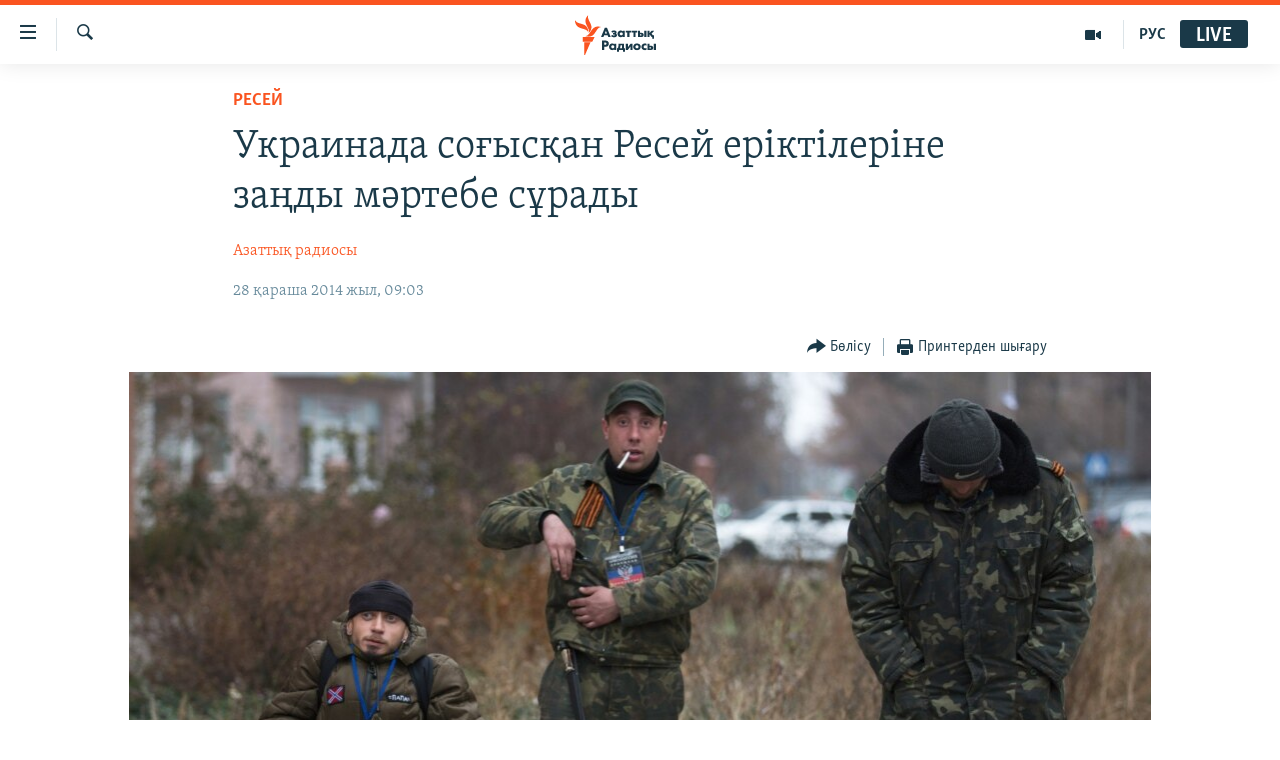

--- FILE ---
content_type: text/html; charset=utf-8
request_url: https://www.azattyq.org/a/russia_ukraine_separatists/26714500.html
body_size: 21464
content:

<!DOCTYPE html>
<html lang="kk" dir="ltr" class="no-js">
<head>
        <link rel="stylesheet" href="/Content/responsive/RFE/kk-KZ/RFE-kk-KZ.css?&amp;av=0.0.0.0&amp;cb=376">
<script src="https://tags.azattyq.org/rferl-pangea/prod/utag.sync.js"></script><script type='text/javascript' src='https://www.youtube.com/iframe_api' async></script>            <link rel="manifest" href="/manifest.json">
    <script type="text/javascript">
        //a general 'js' detection, must be on top level in <head>, due to CSS performance
        document.documentElement.className = "js";
        var cacheBuster = "376";
        var appBaseUrl = "/";
        var imgEnhancerBreakpoints = [0, 144, 256, 408, 650, 1023, 1597];
        var isLoggingEnabled = false;
        var isPreviewPage = false;
        var isLivePreviewPage = false;

        if (!isPreviewPage) {
            window.RFE = window.RFE || {};
            window.RFE.cacheEnabledByParam = window.location.href.indexOf('nocache=1') === -1;

            const url = new URL(window.location.href);
            const params = new URLSearchParams(url.search);

            // Remove the 'nocache' parameter
            params.delete('nocache');

            // Update the URL without the 'nocache' parameter
            url.search = params.toString();
            window.history.replaceState(null, '', url.toString());
        } else {
            window.addEventListener('load', function() {
                const links = window.document.links;
                for (let i = 0; i < links.length; i++) {
                    links[i].href = '#';
                    links[i].target = '_self';
                }
             })
        }

        // Iframe & Embed detection
        var embedProperties = {};

        try {
            // Reliable way to check if we are in an iframe.
            var isIframe = window.self !== window.top;
            embedProperties.is_iframe = isIframe;

            if (!isIframe) {
                embedProperties.embed_context = "main";
            } else {
                // We are in an iframe. Let's try to access the parent.
                // This access will only fail with strict cross-origin (without document.domain).
                var parentLocation = window.top.location;

                // The access succeeded. Now we explicitly compare the hostname.
                if (window.location.hostname === parentLocation.hostname) {
                    embedProperties.embed_context = "embed_self";
                } else {
                    // Hostname is different (e.g. different subdomain with document.domain)
                    embedProperties.embed_context = "embed_cross";
                }

                // Since the access works, we can safely get the details.
                embedProperties.url_parent = parentLocation.href;
                embedProperties.title_parent = window.top.document.title;
            }
        } catch (err) {
            // We are in an iframe, and an error occurred, probably due to cross-origin restrictions.
            embedProperties.is_iframe = true;
            embedProperties.embed_context = "embed_cross";

            // We cannot access the properties of window.top.
            // `document.referrer` can sometimes provide the URL of the parent page.
            // It is not 100% reliable, but it is the best we can do in this situation.
            embedProperties.url_parent = document.referrer || null;
            embedProperties.title_parent = null; // We can't get to the title in a cross-origin scenario.
        }

var pwaEnabled = true;        var swCacheDisabled;
    </script>
    <meta charset="utf-8" />

            <title>&#x423;&#x43A;&#x440;&#x430;&#x438;&#x43D;&#x430;&#x434;&#x430; &#x441;&#x43E;&#x493;&#x44B;&#x441;&#x49B;&#x430;&#x43D; &#x420;&#x435;&#x441;&#x435;&#x439; &#x435;&#x440;&#x456;&#x43A;&#x442;&#x456;&#x43B;&#x435;&#x440;&#x456;&#x43D;&#x435; &#x437;&#x430;&#x4A3;&#x434;&#x44B; &#x43C;&#x4D9;&#x440;&#x442;&#x435;&#x431;&#x435; &#x441;&#x4B1;&#x440;&#x430;&#x434;&#x44B;</title>
            <meta name="description" content="&#x420;&#x435;&#x441;&#x435;&#x439; &#x434;&#x435;&#x43F;&#x443;&#x442;&#x430;&#x442;&#x44B; &#x423;&#x43A;&#x440;&#x430;&#x438;&#x43D;&#x430;&#x43D;&#x44B;&#x4A3; &#x448;&#x44B;&#x493;&#x44B;&#x441;&#x44B;&#x43D;&#x434;&#x430;&#x493;&#x44B; &#x414;&#x43E;&#x43D;&#x431;&#x430;&#x441;&#x441; &#x430;&#x439;&#x43C;&#x430;&#x493;&#x44B;&#x43D;&#x434;&#x430; &#x441;&#x43E;&#x493;&#x44B;&#x441;&#x44B;&#x43F; &#x436;&#x430;&#x442;&#x49B;&#x430;&#x43D; &#x440;&#x435;&#x441;&#x435;&#x439;&#x43B;&#x456;&#x43A; &#x435;&#x440;&#x456;&#x43A;&#x442;&#x456;&#x43B;&#x435;&#x440;&#x433;&#x435; &#xAB;&#x441;&#x43E;&#x493;&#x44B;&#x441; &#x49B;&#x438;&#x43C;&#x44B;&#x43B;&#x434;&#x430;&#x440;&#x44B;&#x43D;&#x430; &#x49B;&#x430;&#x442;&#x44B;&#x441;&#x443;&#x448;&#x44B;&#x43B;&#x430;&#x440;&#xBB; &#x434;&#x435;&#x433;&#x435;&#x43D; &#x43C;&#x4D9;&#x440;&#x442;&#x435;&#x431;&#x435; &#x431;&#x435;&#x440;&#x443;&#x434;&#x456; &#x4B1;&#x441;&#x44B;&#x43D;&#x434;&#x44B;." />
                <meta name="keywords" content="ЖАЛПЫ АРХИВ, САЯСАТ, ӘЛЕМ, БАС ТАҚЫРЫПТАР, Ресей, УКРАИНАДАҒЫ ДАҒДАРЫС" />
    <meta name="viewport" content="width=device-width, initial-scale=1.0" />


    <meta http-equiv="X-UA-Compatible" content="IE=edge" />

<meta name="robots" content="max-image-preview:large"><meta property="fb:pages" content="205061959567731" /><meta name="yandex-verification" content="b4983b94636388c5" />

        <link href="https://www.azattyq.org/a/russia_ukraine_separatists/26714500.html" rel="canonical" />

        <meta name="apple-mobile-web-app-title" content="&#x410;&#x437;&#x430;&#x442; &#x415;&#x443;&#x440;&#x43E;&#x43F;&#x430; / &#x410;&#x437;&#x430;&#x442;&#x442;&#x44B;&#x49B; &#x440;&#x430;&#x434;&#x438;&#x43E;&#x441;&#x44B;" />
        <meta name="apple-mobile-web-app-status-bar-style" content="black" />
            <meta name="apple-itunes-app" content="app-id=475986784, app-argument=//26714500.ltr" />
<meta content="&#x423;&#x43A;&#x440;&#x430;&#x438;&#x43D;&#x430;&#x434;&#x430;&#x493;&#x44B; &#x420;&#x435;&#x441;&#x435;&#x439; &#x435;&#x440;&#x456;&#x43A;&#x442;&#x456;&#x43B;&#x435;&#x440;&#x456;&#x43D;&#x435; &#x437;&#x430;&#x4A3;&#x434;&#x44B; &#x43C;&#x4D9;&#x440;&#x442;&#x435;&#x431;&#x435; &#x441;&#x4B1;&#x440;&#x430;&#x434;&#x44B;" property="og:title"></meta>
<meta content="&#x420;&#x435;&#x441;&#x435;&#x439; &#x434;&#x435;&#x43F;&#x443;&#x442;&#x430;&#x442;&#x44B; &#x423;&#x43A;&#x440;&#x430;&#x438;&#x43D;&#x430;&#x43D;&#x44B;&#x4A3; &#x448;&#x44B;&#x493;&#x44B;&#x441;&#x44B;&#x43D;&#x434;&#x430;&#x493;&#x44B; &#x414;&#x43E;&#x43D;&#x431;&#x430;&#x441;&#x441; &#x430;&#x439;&#x43C;&#x430;&#x493;&#x44B;&#x43D;&#x434;&#x430; &#x441;&#x43E;&#x493;&#x44B;&#x441;&#x44B;&#x43F; &#x436;&#x430;&#x442;&#x49B;&#x430;&#x43D; &#x440;&#x435;&#x441;&#x435;&#x439;&#x43B;&#x456;&#x43A; &#x435;&#x440;&#x456;&#x43A;&#x442;&#x456;&#x43B;&#x435;&#x440;&#x433;&#x435; &#xAB;&#x441;&#x43E;&#x493;&#x44B;&#x441; &#x49B;&#x438;&#x43C;&#x44B;&#x43B;&#x434;&#x430;&#x440;&#x44B;&#x43D;&#x430; &#x49B;&#x430;&#x442;&#x44B;&#x441;&#x443;&#x448;&#x44B;&#x43B;&#x430;&#x440;&#xBB; &#x434;&#x435;&#x433;&#x435;&#x43D; &#x43C;&#x4D9;&#x440;&#x442;&#x435;&#x431;&#x435; &#x431;&#x435;&#x440;&#x443;&#x434;&#x456; &#x4B1;&#x441;&#x44B;&#x43D;&#x434;&#x44B;." property="og:description"></meta>
<meta content="article" property="og:type"></meta>
<meta content="https://www.azattyq.org/a/russia_ukraine_separatists/26714500.html" property="og:url"></meta>
<meta content="&#x410;&#x437;&#x430;&#x442;&#x442;&#x44B;&#x49B; &#x440;&#x430;&#x434;&#x438;&#x43E;&#x441;&#x44B;" property="og:site_name"></meta>
<meta content="https://www.facebook.com/azattyq" property="article:publisher"></meta>
<meta content="https://gdb.rferl.org/893d1433-9452-477a-aebd-164e9fdc2e84_cx0_cy1_cw0_w1200_h630.jpg" property="og:image"></meta>
<meta content="1200" property="og:image:width"></meta>
<meta content="630" property="og:image:height"></meta>
<meta content="203773769750398" property="fb:app_id"></meta>
<meta content="&#x410;&#x437;&#x430;&#x442;&#x442;&#x44B;&#x49B; &#x440;&#x430;&#x434;&#x438;&#x43E;&#x441;&#x44B;" name="Author"></meta>
<meta content="summary_large_image" name="twitter:card"></meta>
<meta content="@AzattyqRadiosy" name="twitter:site"></meta>
<meta content="https://gdb.rferl.org/893d1433-9452-477a-aebd-164e9fdc2e84_cx0_cy1_cw0_w1200_h630.jpg" name="twitter:image"></meta>
<meta content="&#x423;&#x43A;&#x440;&#x430;&#x438;&#x43D;&#x430;&#x434;&#x430;&#x493;&#x44B; &#x420;&#x435;&#x441;&#x435;&#x439; &#x435;&#x440;&#x456;&#x43A;&#x442;&#x456;&#x43B;&#x435;&#x440;&#x456;&#x43D;&#x435; &#x437;&#x430;&#x4A3;&#x434;&#x44B; &#x43C;&#x4D9;&#x440;&#x442;&#x435;&#x431;&#x435; &#x441;&#x4B1;&#x440;&#x430;&#x434;&#x44B;" name="twitter:title"></meta>
<meta content="&#x420;&#x435;&#x441;&#x435;&#x439; &#x434;&#x435;&#x43F;&#x443;&#x442;&#x430;&#x442;&#x44B; &#x423;&#x43A;&#x440;&#x430;&#x438;&#x43D;&#x430;&#x43D;&#x44B;&#x4A3; &#x448;&#x44B;&#x493;&#x44B;&#x441;&#x44B;&#x43D;&#x434;&#x430;&#x493;&#x44B; &#x414;&#x43E;&#x43D;&#x431;&#x430;&#x441;&#x441; &#x430;&#x439;&#x43C;&#x430;&#x493;&#x44B;&#x43D;&#x434;&#x430; &#x441;&#x43E;&#x493;&#x44B;&#x441;&#x44B;&#x43F; &#x436;&#x430;&#x442;&#x49B;&#x430;&#x43D; &#x440;&#x435;&#x441;&#x435;&#x439;&#x43B;&#x456;&#x43A; &#x435;&#x440;&#x456;&#x43A;&#x442;&#x456;&#x43B;&#x435;&#x440;&#x433;&#x435; &#xAB;&#x441;&#x43E;&#x493;&#x44B;&#x441; &#x49B;&#x438;&#x43C;&#x44B;&#x43B;&#x434;&#x430;&#x440;&#x44B;&#x43D;&#x430; &#x49B;&#x430;&#x442;&#x44B;&#x441;&#x443;&#x448;&#x44B;&#x43B;&#x430;&#x440;&#xBB; &#x434;&#x435;&#x433;&#x435;&#x43D; &#x43C;&#x4D9;&#x440;&#x442;&#x435;&#x431;&#x435; &#x431;&#x435;&#x440;&#x443;&#x434;&#x456; &#x4B1;&#x441;&#x44B;&#x43D;&#x434;&#x44B;." name="twitter:description"></meta>
                    <link rel="amphtml" href="https://www.azattyq.org/amp/russia_ukraine_separatists/26714500.html" />
<script type="application/ld+json">{"articleSection":"Ресей","isAccessibleForFree":true,"headline":"Украинадағы Ресей еріктілеріне заңды мәртебе сұрады","inLanguage":"kk-KZ","keywords":"ЖАЛПЫ АРХИВ, САЯСАТ, ӘЛЕМ, БАС ТАҚЫРЫПТАР, Ресей, УКРАИНАДАҒЫ ДАҒДАРЫС","author":{"@type":"Person","url":"https://www.azattyq.org/author/азаттық-радиосы/iprmv","description":"","image":{"@type":"ImageObject"},"name":"Азаттық радиосы"},"datePublished":"2014-11-28 04:03:45Z","dateModified":"2014-11-28 04:42:45Z","publisher":{"logo":{"width":512,"height":220,"@type":"ImageObject","url":"https://www.azattyq.org/Content/responsive/RFE/kk-KZ/img/logo.png"},"@type":"NewsMediaOrganization","url":"https://www.azattyq.org","sameAs":["https://facebook.com/azattyq","https://twitter.com/AzattyqRadiosy","https://www.youtube.com/user/AzattyqRadio","https://www.instagram.com/azattyq/","https://t.me/azattyq"],"name":"Азат Еуропа / Азаттық Радиосы","alternateName":""},"@context":"https://schema.org","@type":"NewsArticle","mainEntityOfPage":"https://www.azattyq.org/a/russia_ukraine_separatists/26714500.html","url":"https://www.azattyq.org/a/russia_ukraine_separatists/26714500.html","description":"Ресей депутаты Украинаның шығысындағы Донбасс аймағында соғысып жатқан ресейлік еріктілерге «соғыс қимылдарына қатысушылар» деген мәртебе беруді ұсынды.","image":{"width":1080,"height":608,"@type":"ImageObject","url":"https://gdb.rferl.org/893d1433-9452-477a-aebd-164e9fdc2e84_cx0_cy1_cw0_w1080_h608.jpg"},"name":"Украинада соғысқан Ресей еріктілеріне заңды мәртебе сұрады"}</script>
    <script src="/Scripts/responsive/infographics.bundle.min.js?&amp;av=0.0.0.0&amp;cb=376"></script>
        <script src="/Scripts/responsive/dollardom.min.js?&amp;av=0.0.0.0&amp;cb=376"></script>
        <script src="/Scripts/responsive/modules/commons.js?&amp;av=0.0.0.0&amp;cb=376"></script>
        <script src="/Scripts/responsive/modules/app_code.js?&amp;av=0.0.0.0&amp;cb=376"></script>

        <link rel="icon" type="image/svg+xml" href="/Content/responsive/RFE/img/webApp/favicon.svg" />
        <link rel="alternate icon" href="/Content/responsive/RFE/img/webApp/favicon.ico" />
            <link rel="mask-icon" color="#ea6903" href="/Content/responsive/RFE/img/webApp/favicon_safari.svg" />
        <link rel="apple-touch-icon" sizes="152x152" href="/Content/responsive/RFE/img/webApp/ico-152x152.png" />
        <link rel="apple-touch-icon" sizes="144x144" href="/Content/responsive/RFE/img/webApp/ico-144x144.png" />
        <link rel="apple-touch-icon" sizes="114x114" href="/Content/responsive/RFE/img/webApp/ico-114x114.png" />
        <link rel="apple-touch-icon" sizes="72x72" href="/Content/responsive/RFE/img/webApp/ico-72x72.png" />
        <link rel="apple-touch-icon-precomposed" href="/Content/responsive/RFE/img/webApp/ico-57x57.png" />
        <link rel="icon" sizes="192x192" href="/Content/responsive/RFE/img/webApp/ico-192x192.png" />
        <link rel="icon" sizes="128x128" href="/Content/responsive/RFE/img/webApp/ico-128x128.png" />
        <meta name="msapplication-TileColor" content="#ffffff" />
        <meta name="msapplication-TileImage" content="/Content/responsive/RFE/img/webApp/ico-144x144.png" />
                <link rel="preload" href="/Content/responsive/fonts/Skolar-Lt_Cyrl_v2.4.woff" type="font/woff" as="font" crossorigin="anonymous" />
    <link rel="alternate" type="application/rss+xml" title="RFE/RL - Top Stories [RSS]" href="/api/" />
    <link rel="sitemap" type="application/rss+xml" href="/sitemap.xml" />
    
    



        <script type="text/javascript" >
            var analyticsData = Object.assign(embedProperties, {url:"https://www.azattyq.org/a/russia_ukraine_separatists/26714500.html",property_id:"417",article_uid:"26714500",page_title:"Украинада соғысқан Ресей еріктілеріне заңды мәртебе сұрады",page_type:"article",content_type:"article",subcontent_type:"article",last_modified:"2014-11-28 04:42:45Z",pub_datetime:"2014-11-28 04:03:45Z",section:"ресей",english_section:"russia",byline:"Азаттық радиосы",categories:"archive,kz-politics,kz-world,top_stories,russia,ukraine",domain:"www.azattyq.org",language:"Kazakh",language_service:"RFERL Kazakh",platform:"web",copied:"no",copied_article:"",copied_title:"",runs_js:"Yes",cms_release:"8.45.0.0.376",enviro_type:"prod",slug:"russia_ukraine_separatists",entity:"RFE",short_language_service:"KAZ",platform_short:"W",page_name:"Украинада соғысқан Ресей еріктілеріне заңды мәртебе сұрады"});
            // Push Analytics data as GTM message (without "event" attribute and before GTM initialization)
            window.dataLayer = window.dataLayer || [];
            window.dataLayer.push(analyticsData);
        </script>
        <script type="text/javascript" data-cookiecategory="analytics">
            var gtmEventObject = {event: 'page_meta_ready'};window.dataLayer = window.dataLayer || [];window.dataLayer.push(gtmEventObject);
            var renderGtm = "true";
            if (renderGtm === "true") {
                (function(w,d,s,l,i){w[l]=w[l]||[];w[l].push({'gtm.start':new Date().getTime(),event:'gtm.js'});var f=d.getElementsByTagName(s)[0],j=d.createElement(s),dl=l!='dataLayer'?'&l='+l:'';j.async=true;j.src='//www.googletagmanager.com/gtm.js?id='+i+dl;f.parentNode.insertBefore(j,f);})(window,document,'script','dataLayer','GTM-WXZBPZ');
            }
        </script>
</head>
<body class=" nav-no-loaded cc_theme pg-article pg-article--single-column print-lay-article use-sticky-share nojs-images ">
<noscript><iframe src="https://www.googletagmanager.com/ns.html?id=GTM-WXZBPZ" height="0" width="0" style="display:none;visibility:hidden"></iframe></noscript>        <!--Analytics tag js version start-->
            <script type="text/javascript" data-cookiecategory="analytics">
                var utag_data = Object.assign({}, analyticsData, {pub_year:"2014",pub_month:"11",pub_day:"28",pub_hour:"04",pub_weekday:"Friday"});
if(typeof(TealiumTagFrom)==='function' && typeof(TealiumTagSearchKeyword)==='function') {
var utag_from=TealiumTagFrom();var utag_searchKeyword=TealiumTagSearchKeyword();
if(utag_searchKeyword!=null && utag_searchKeyword!=='' && utag_data["search_keyword"]==null) utag_data["search_keyword"]=utag_searchKeyword;if(utag_from!=null && utag_from!=='') utag_data["from"]=TealiumTagFrom();}
                if(window.top!== window.self&&utag_data.page_type==="snippet"){utag_data.page_type = 'iframe';}
                try{if(window.top!==window.self&&window.self.location.hostname===window.top.location.hostname){utag_data.platform = 'self-embed';utag_data.platform_short = 'se';}}catch(e){if(window.top!==window.self&&window.self.location.search.includes("platformType=self-embed")){utag_data.platform = 'cross-promo';utag_data.platform_short = 'cp';}}
                (function(a,b,c,d){    a="https://tags.azattyq.org/rferl-pangea/prod/utag.js";    b=document;c="script";d=b.createElement(c);d.src=a;d.type="text/java"+c;d.async=true;    a=b.getElementsByTagName(c)[0];a.parentNode.insertBefore(d,a);    })();
            </script>
        <!--Analytics tag js version end-->
<!-- Analytics tag management NoScript -->
<noscript>
<img style="position: absolute; border: none;" src="https://ssc.azattyq.org/b/ss/bbgprod,bbgentityrferl/1/G.4--NS/1498240443?pageName=rfe%3akaz%3aw%3aarticle%3a%d0%a3%d0%ba%d1%80%d0%b0%d0%b8%d0%bd%d0%b0%d0%b4%d0%b0%20%d1%81%d0%be%d2%93%d1%8b%d1%81%d2%9b%d0%b0%d0%bd%20%d0%a0%d0%b5%d1%81%d0%b5%d0%b9%20%d0%b5%d1%80%d1%96%d0%ba%d1%82%d1%96%d0%bb%d0%b5%d1%80%d1%96%d0%bd%d0%b5%20%d0%b7%d0%b0%d2%a3%d0%b4%d1%8b%20%d0%bc%d3%99%d1%80%d1%82%d0%b5%d0%b1%d0%b5%20%d1%81%d2%b1%d1%80%d0%b0%d0%b4%d1%8b&amp;c6=%d0%a3%d0%ba%d1%80%d0%b0%d0%b8%d0%bd%d0%b0%d0%b4%d0%b0%20%d1%81%d0%be%d2%93%d1%8b%d1%81%d2%9b%d0%b0%d0%bd%20%d0%a0%d0%b5%d1%81%d0%b5%d0%b9%20%d0%b5%d1%80%d1%96%d0%ba%d1%82%d1%96%d0%bb%d0%b5%d1%80%d1%96%d0%bd%d0%b5%20%d0%b7%d0%b0%d2%a3%d0%b4%d1%8b%20%d0%bc%d3%99%d1%80%d1%82%d0%b5%d0%b1%d0%b5%20%d1%81%d2%b1%d1%80%d0%b0%d0%b4%d1%8b&amp;v36=8.45.0.0.376&amp;v6=D=c6&amp;g=https%3a%2f%2fwww.azattyq.org%2fa%2frussia_ukraine_separatists%2f26714500.html&amp;c1=D=g&amp;v1=D=g&amp;events=event1,event52&amp;c16=rferl%20kazakh&amp;v16=D=c16&amp;c5=russia&amp;v5=D=c5&amp;ch=%d0%a0%d0%b5%d1%81%d0%b5%d0%b9&amp;c15=kazakh&amp;v15=D=c15&amp;c4=article&amp;v4=D=c4&amp;c14=26714500&amp;v14=D=c14&amp;v20=no&amp;c17=web&amp;v17=D=c17&amp;mcorgid=518abc7455e462b97f000101%40adobeorg&amp;server=www.azattyq.org&amp;pageType=D=c4&amp;ns=bbg&amp;v29=D=server&amp;v25=rfe&amp;v30=417&amp;v105=D=User-Agent " alt="analytics" width="1" height="1" /></noscript>
<!-- End of Analytics tag management NoScript -->


        <!--*** Accessibility links - For ScreenReaders only ***-->
        <section>
            <div class="sr-only">
                <h2>Accessibility links</h2>
                <ul>
                    <li><a href="#content" data-disable-smooth-scroll="1">Skip to main content</a></li>
                    <li><a href="#navigation" data-disable-smooth-scroll="1">Skip to main Navigation</a></li>
                    <li><a href="#txtHeaderSearch" data-disable-smooth-scroll="1">Skip to Search</a></li>
                </ul>
            </div>
        </section>
    




<div dir="ltr">
    <div id="page">
            <aside>

<div class="c-lightbox overlay-modal">
    <div class="c-lightbox__intro">
        <h2 class="c-lightbox__intro-title"></h2>
        <button class="btn btn--rounded c-lightbox__btn c-lightbox__intro-next" title="&#x41A;&#x435;&#x43B;&#x435;&#x441;&#x456;">
            <span class="ico ico--rounded ico-chevron-forward"></span>
            <span class="sr-only">&#x41A;&#x435;&#x43B;&#x435;&#x441;&#x456;</span>
        </button>
    </div>
    <div class="c-lightbox__nav">
        <button class="btn btn--rounded c-lightbox__btn c-lightbox__btn--close" title="&#x416;&#x430;&#x431;&#x443;">
            <span class="ico ico--rounded ico-close"></span>
            <span class="sr-only">&#x416;&#x430;&#x431;&#x443;</span>
        </button>
        <button class="btn btn--rounded c-lightbox__btn c-lightbox__btn--prev" title="&#x411;&#x4B1;&#x493;&#x430;&#x43D; &#x434;&#x435;&#x439;&#x456;&#x43D;&#x433;&#x456;">
            <span class="ico ico--rounded ico-chevron-backward"></span>
            <span class="sr-only">&#x411;&#x4B1;&#x493;&#x430;&#x43D; &#x434;&#x435;&#x439;&#x456;&#x43D;&#x433;&#x456;</span>
        </button>
        <button class="btn btn--rounded c-lightbox__btn c-lightbox__btn--next" title="&#x41A;&#x435;&#x43B;&#x435;&#x441;&#x456;">
            <span class="ico ico--rounded ico-chevron-forward"></span>
            <span class="sr-only">&#x41A;&#x435;&#x43B;&#x435;&#x441;&#x456;</span>
        </button>
    </div>
    <div class="c-lightbox__content-wrap">
        <figure class="c-lightbox__content">
            <span class="c-spinner c-spinner--lightbox">
                <img src="/Content/responsive/img/player-spinner.png"
                     alt="please wait"
                     title="please wait" />
            </span>
            <div class="c-lightbox__img">
                <div class="thumb">
                    <img src="" alt="" />
                </div>
            </div>
            <figcaption>
                <div class="c-lightbox__info c-lightbox__info--foot">
                    <span class="c-lightbox__counter"></span>
                    <span class="caption c-lightbox__caption"></span>
                </div>
            </figcaption>
        </figure>
    </div>
    <div class="hidden">
        <div class="content-advisory__box content-advisory__box--lightbox">
            <span class="content-advisory__box-text">&#x415;&#x441;&#x43A;&#x435;&#x440;&#x442;&#x443;! &#x421;&#x443;&#x440;&#x435;&#x442;&#x442;&#x435;&#x440;&#x434;&#x435; &#x49B;&#x430;&#x43D; &#x436;&#x4D9;&#x43D;&#x435; &#x431;&#x430;&#x441;&#x49B;&#x430; &#x434;&#x430; &#x437;&#x43E;&#x440;&#x43B;&#x44B;&#x49B; &#x431;&#x435;&#x43B;&#x433;&#x456;&#x43B;&#x435;&#x440;&#x456; &#x431;&#x430;&#x440;.</span>
            <button class="btn btn--transparent content-advisory__box-btn m-t-md" value="text" type="button">
                <span class="btn__text">
                    &#x41A;&#x4E9;&#x440;&#x443;
                </span>
            </button>
        </div>
    </div>
</div>

<div class="print-dialogue">
    <div class="container">
        <h3 class="print-dialogue__title section-head">&#x411;&#x430;&#x441;&#x44B;&#x43F; &#x448;&#x44B;&#x493;&#x430;&#x440;&#x443;</h3>
        <div class="print-dialogue__opts">
            <ul class="print-dialogue__opt-group">
                <li class="form__group form__group--checkbox">
                    <input class="form__check " id="checkboxImages" name="checkboxImages" type="checkbox" checked="checked" />
                    <label for="checkboxImages" class="form__label m-t-md">&#x421;&#x443;&#x440;&#x435;&#x442;&#x442;&#x435;&#x440;&#x43C;&#x435;&#x43D;</label>
                </li>
                <li class="form__group form__group--checkbox">
                    <input class="form__check " id="checkboxMultimedia" name="checkboxMultimedia" type="checkbox" checked="checked" />
                    <label for="checkboxMultimedia" class="form__label m-t-md">&#x41C;&#x443;&#x43B;&#x44C;&#x442;&#x438;&#x43C;&#x435;&#x434;&#x438;&#x430;</label>
                </li>
            </ul>
            <ul class="print-dialogue__opt-group">
                <li class="form__group form__group--checkbox">
                    <input class="form__check " id="checkboxEmbedded" name="checkboxEmbedded" type="checkbox" checked="checked" />
                    <label for="checkboxEmbedded" class="form__label m-t-md">&#x42D;&#x43C;&#x431;&#x435;&#x434;-&#x43A;&#x43E;&#x434;&#x44B; &#x431;&#x430;&#x440; &#x43A;&#x43E;&#x43D;&#x442;&#x435;&#x43D;&#x442;</label>
                </li>
                <li class="hidden">
                    <input class="form__check " id="checkboxComments" name="checkboxComments" type="checkbox" />
                    <label for="checkboxComments" class="form__label m-t-md">&#x41F;&#x456;&#x43A;&#x456;&#x440;&#x43B;&#x435;&#x440;</label>
                </li>
            </ul>
        </div>
        <div class="print-dialogue__buttons">
            <button class="btn  btn--secondary close-button" type="button" title="&#x411;&#x43E;&#x43B;&#x434;&#x44B;&#x440;&#x43C;&#x430;&#x443;">
                <span class="btn__text ">&#x411;&#x43E;&#x43B;&#x434;&#x44B;&#x440;&#x43C;&#x430;&#x443;</span>
            </button>
            <button class="btn  btn-cust-print m-l-sm" type="button" title="&#x41F;&#x440;&#x438;&#x43D;&#x442;&#x435;&#x440;&#x434;&#x435;&#x43D; &#x448;&#x44B;&#x493;&#x430;&#x440;&#x443;">
                <span class="btn__text ">&#x41F;&#x440;&#x438;&#x43D;&#x442;&#x435;&#x440;&#x434;&#x435;&#x43D; &#x448;&#x44B;&#x493;&#x430;&#x440;&#x443;</span>
            </button>
        </div>
    </div>
</div>                
<div class="ctc-message pos-fix">
    <div class="ctc-message__inner">&#x421;&#x456;&#x43B;&#x442;&#x435;&#x43C;&#x435; &#x43A;&#x4E9;&#x448;&#x456;&#x440;&#x456;&#x43B;&#x434;&#x456;</div>
</div>
            </aside>

<div class="hdr-20 hdr-20--big">
    <div class="hdr-20__inner">
        <div class="hdr-20__max pos-rel">
            <div class="hdr-20__side hdr-20__side--primary d-flex">
                <label data-for="main-menu-ctrl" data-switcher-trigger="true" data-switch-target="main-menu-ctrl" class="burger hdr-trigger pos-rel trans-trigger" data-trans-evt="click" data-trans-id="menu">
                    <span class="ico ico-close hdr-trigger__ico hdr-trigger__ico--close burger__ico burger__ico--close"></span>
                    <span class="ico ico-menu hdr-trigger__ico hdr-trigger__ico--open burger__ico burger__ico--open"></span>
                </label>
                <div class="menu-pnl pos-fix trans-target" data-switch-target="main-menu-ctrl" data-trans-id="menu">
                    <div class="menu-pnl__inner">
                        <nav class="main-nav menu-pnl__item menu-pnl__item--first">
                            <ul class="main-nav__list accordeon" data-analytics-tales="false" data-promo-name="link" data-location-name="nav,secnav">
                                

        <li class="main-nav__item">
            <a class="main-nav__item-name main-nav__item-name--link" href="/z/330" title="&#x416;&#x430;&#x4A3;&#x430;&#x43B;&#x44B;&#x49B;&#x442;&#x430;&#x440;" data-item-name="news" >&#x416;&#x430;&#x4A3;&#x430;&#x43B;&#x44B;&#x49B;&#x442;&#x430;&#x440;</a>
        </li>

        <li class="main-nav__item">
            <a class="main-nav__item-name main-nav__item-name--link" href="/p/7018.html" title="&#x421;&#x430;&#x44F;&#x441;&#x430;&#x442;" data-item-name="politics" >&#x421;&#x430;&#x44F;&#x441;&#x430;&#x442;</a>
        </li>

        <li class="main-nav__item">
            <a class="main-nav__item-name main-nav__item-name--link" href="/p/7019.html" title="AzattyqTV" data-item-name="azattyqtv" >AzattyqTV</a>
        </li>

        <li class="main-nav__item">
            <a class="main-nav__item-name main-nav__item-name--link" href="/p/8433.html" title="&#x49A;&#x430;&#x4A3;&#x442;&#x430;&#x440; &#x43E;&#x49B;&#x438;&#x493;&#x430;&#x441;&#x44B;" data-item-name="kazakgstan-unrest" >&#x49A;&#x430;&#x4A3;&#x442;&#x430;&#x440; &#x43E;&#x49B;&#x438;&#x493;&#x430;&#x441;&#x44B;</a>
        </li>

        <li class="main-nav__item">
            <a class="main-nav__item-name main-nav__item-name--link" href="/p/7009.html" title="&#x410;&#x434;&#x430;&#x43C; &#x49B;&#x4B1;&#x49B;&#x44B;&#x49B;&#x442;&#x430;&#x440;&#x44B;" data-item-name="human-rights" >&#x410;&#x434;&#x430;&#x43C; &#x49B;&#x4B1;&#x49B;&#x44B;&#x49B;&#x442;&#x430;&#x440;&#x44B;</a>
        </li>

        <li class="main-nav__item">
            <a class="main-nav__item-name main-nav__item-name--link" href="/p/7028.html" title="&#x4D8;&#x43B;&#x435;&#x443;&#x43C;&#x435;&#x442;" data-item-name="society" >&#x4D8;&#x43B;&#x435;&#x443;&#x43C;&#x435;&#x442;</a>
        </li>

        <li class="main-nav__item">
            <a class="main-nav__item-name main-nav__item-name--link" href="/p/7020.html" title="&#x4D8;&#x43B;&#x435;&#x43C;" data-item-name="world-news" >&#x4D8;&#x43B;&#x435;&#x43C;</a>
        </li>

        <li class="main-nav__item">
            <a class="main-nav__item-name main-nav__item-name--link" href="/p/7262.html" title="&#x410;&#x440;&#x43D;&#x430;&#x439;&#x44B; &#x436;&#x43E;&#x431;&#x430;&#x43B;&#x430;&#x440;" data-item-name="special-projects" >&#x410;&#x440;&#x43D;&#x430;&#x439;&#x44B; &#x436;&#x43E;&#x431;&#x430;&#x43B;&#x430;&#x440;</a>
        </li>



                            </ul>
                        </nav>
                        

<div class="menu-pnl__item">
        <a href="https://www.azattyqasia.org" class="menu-pnl__item-link" alt="&#x420;&#x443;&#x441;&#x441;&#x43A;&#x438;&#x439;">&#x420;&#x443;&#x441;&#x441;&#x43A;&#x438;&#x439;</a>
</div>


                        
                            <div class="menu-pnl__item menu-pnl__item--social">
                                    <h5 class="menu-pnl__sub-head">&#x416;&#x430;&#x437;&#x44B;&#x43B;&#x44B;&#x4A3;&#x44B;&#x437;</h5>

        <a href="https://facebook.com/azattyq" title="Facebook &#x43F;&#x430;&#x440;&#x430;&#x493;&#x44B;&#x43C;&#x44B;&#x437;" data-analytics-text="follow_on_facebook" class="btn btn--rounded btn--social-inverted menu-pnl__btn js-social-btn btn-facebook"  target="_blank" rel="noopener">
            <span class="ico ico-facebook-alt ico--rounded"></span>
        </a>


        <a href="https://www.youtube.com/user/AzattyqRadio" title="YouTube &#x43F;&#x430;&#x440;&#x430;&#x493;&#x44B;&#x43C;&#x44B;&#x437;" data-analytics-text="follow_on_youtube" class="btn btn--rounded btn--social-inverted menu-pnl__btn js-social-btn btn-youtube"  target="_blank" rel="noopener">
            <span class="ico ico-youtube ico--rounded"></span>
        </a>


        <a href="https://twitter.com/AzattyqRadiosy" title="Twitter &#x43F;&#x430;&#x440;&#x430;&#x493;&#x44B;&#x43C;&#x44B;&#x437;" data-analytics-text="follow_on_twitter" class="btn btn--rounded btn--social-inverted menu-pnl__btn js-social-btn btn-twitter"  target="_blank" rel="noopener">
            <span class="ico ico-twitter ico--rounded"></span>
        </a>


        <a href="https://www.instagram.com/azattyq/" title="Instagram &#x43F;&#x430;&#x440;&#x430;&#x493;&#x44B;&#x43C;&#x44B;&#x437;" data-analytics-text="follow_on_instagram" class="btn btn--rounded btn--social-inverted menu-pnl__btn js-social-btn btn-instagram"  target="_blank" rel="noopener">
            <span class="ico ico-instagram ico--rounded"></span>
        </a>


        <a href="https://t.me/azattyq" title="Follow us on Telegram" data-analytics-text="follow_on_telegram" class="btn btn--rounded btn--social-inverted menu-pnl__btn js-social-btn btn-telegram"  target="_blank" rel="noopener">
            <span class="ico ico-telegram ico--rounded"></span>
        </a>

                            </div>
                            <div class="menu-pnl__item">
                                <a href="/navigation/allsites" class="menu-pnl__item-link">
                                    <span class="ico ico-languages "></span>
                                    &#x411;&#x430;&#x441;&#x49B;&#x430; &#x442;&#x456;&#x43B;&#x434;&#x435;&#x440;&#x434;&#x435;
                                </a>
                            </div>
                    </div>
                </div>
                <label data-for="top-search-ctrl" data-switcher-trigger="true" data-switch-target="top-search-ctrl" class="top-srch-trigger hdr-trigger">
                    <span class="ico ico-close hdr-trigger__ico hdr-trigger__ico--close top-srch-trigger__ico top-srch-trigger__ico--close"></span>
                    <span class="ico ico-search hdr-trigger__ico hdr-trigger__ico--open top-srch-trigger__ico top-srch-trigger__ico--open"></span>
                </label>
                <div class="srch-top srch-top--in-header" data-switch-target="top-search-ctrl">
                    <div class="container">
                        
<form action="/s" class="srch-top__form srch-top__form--in-header" id="form-topSearchHeader" method="get" role="search">    <label for="txtHeaderSearch" class="sr-only">&#x130;&#x437;&#x434;&#x435;&#x443;</label>
    <input type="text" id="txtHeaderSearch" name="k" placeholder="...&#x456;&#x437;&#x434;&#x435;&#x443;" accesskey="s" value="" class="srch-top__input analyticstag-event" onkeydown="if (event.keyCode === 13) { FireAnalyticsTagEventOnSearch('search', $dom.get('#txtHeaderSearch')[0].value) }" />
    <button title="&#x130;&#x437;&#x434;&#x435;&#x443;" type="submit" class="btn btn--top-srch analyticstag-event" onclick="FireAnalyticsTagEventOnSearch('search', $dom.get('#txtHeaderSearch')[0].value) ">
        <span class="ico ico-search"></span>
    </button>
</form>
                    </div>
                </div>
                <a href="/" class="main-logo-link">
                    <img src="/Content/responsive/RFE/kk-KZ/img/logo-compact.svg?cb=376" class="main-logo main-logo--comp" alt="site logo">
                        <img src="/Content/responsive/RFE/kk-KZ/img/logo.svg?cb=376" class="main-logo main-logo--big" alt="site logo">
                </a>
            </div>
            <div class="hdr-20__side hdr-20__side--secondary d-flex">
                

    <a href="https://rus.azattyq.org" title="&#x420;&#x423;&#x421;" class="hdr-20__secondary-item hdr-20__secondary-item--lang" data-item-name="satellite">
        
&#x420;&#x423;&#x421;
    </a>

    <a href="/p/7019.html" title="AzattyqTV" class="hdr-20__secondary-item" data-item-name="video">
        
    <span class="ico ico-video hdr-20__secondary-icon"></span>

    </a>

    <a href="/s" title="&#x130;&#x437;&#x434;&#x435;&#x443;" class="hdr-20__secondary-item hdr-20__secondary-item--search" data-item-name="search">
        
    <span class="ico ico-search hdr-20__secondary-icon hdr-20__secondary-icon--search"></span>

    </a>



                

<div class="hdr-20__secondary-item live-b-drop">
    <div class="live-b-drop__off">
        <a href="/live" class="live-b-drop__link" title="Live" data-item-name="live">
            <span class="badge badge--live-btn badge--live-btn-off">
                Live
            </span>
        </a>
    </div>
    <div class="live-b-drop__on hidden">
        <label data-for="live-ctrl" data-switcher-trigger="true" data-switch-target="live-ctrl" class="live-b-drop__label pos-rel">
            <span class="badge badge--live badge--live-btn">
                Live
            </span>
            <span class="ico ico-close live-b-drop__label-ico live-b-drop__label-ico--close"></span>
        </label>
        <div class="live-b-drop__panel" id="targetLivePanelDiv" data-switch-target="live-ctrl"></div>
    </div>
</div>


                <div class="srch-bottom">
                    
<form action="/s" class="srch-bottom__form d-flex" id="form-bottomSearch" method="get" role="search">    <label for="txtSearch" class="sr-only">&#x130;&#x437;&#x434;&#x435;&#x443;</label>
    <input type="search" id="txtSearch" name="k" placeholder="...&#x456;&#x437;&#x434;&#x435;&#x443;" accesskey="s" value="" class="srch-bottom__input analyticstag-event" onkeydown="if (event.keyCode === 13) { FireAnalyticsTagEventOnSearch('search', $dom.get('#txtSearch')[0].value) }" />
    <button title="&#x130;&#x437;&#x434;&#x435;&#x443;" type="submit" class="btn btn--bottom-srch analyticstag-event" onclick="FireAnalyticsTagEventOnSearch('search', $dom.get('#txtSearch')[0].value) ">
        <span class="ico ico-search"></span>
    </button>
</form>
                </div>
            </div>
            <img src="/Content/responsive/RFE/kk-KZ/img/logo-print.gif?cb=376" class="logo-print" loading="lazy" alt="site logo">
            <img src="/Content/responsive/RFE/kk-KZ/img/logo-print_color.png?cb=376" class="logo-print logo-print--color" loading="lazy" alt="site logo">
        </div>
    </div>
</div>
    <script>
        if (document.body.className.indexOf('pg-home') > -1) {
            var nav2In = document.querySelector('.hdr-20__inner');
            var nav2Sec = document.querySelector('.hdr-20__side--secondary');
            var secStyle = window.getComputedStyle(nav2Sec);
            if (nav2In && window.pageYOffset < 150 && secStyle['position'] !== 'fixed') {
                nav2In.classList.add('hdr-20__inner--big')
            }
        }
    </script>



<div class="c-hlights c-hlights--breaking c-hlights--no-item" data-hlight-display="mobile,desktop">
    <div class="c-hlights__wrap container p-0">
        <div class="c-hlights__nav">
            <a role="button" href="#" title="&#x411;&#x4B1;&#x493;&#x430;&#x43D; &#x434;&#x435;&#x439;&#x456;&#x43D;&#x433;&#x456;">
                <span class="ico ico-chevron-backward m-0"></span>
                <span class="sr-only">&#x411;&#x4B1;&#x493;&#x430;&#x43D; &#x434;&#x435;&#x439;&#x456;&#x43D;&#x433;&#x456;</span>
            </a>
            <a role="button" href="#" title="&#x41A;&#x435;&#x43B;&#x435;&#x441;&#x456;">
                <span class="ico ico-chevron-forward m-0"></span>
                <span class="sr-only">&#x41A;&#x435;&#x43B;&#x435;&#x441;&#x456;</span>
            </a>
        </div>
        <span class="c-hlights__label">
            <span class="">&#x428;&#x4B1;&#x493;&#x44B;&#x43B; &#x445;&#x430;&#x431;&#x430;&#x440;:</span>
            <span class="switcher-trigger">
                <label data-for="more-less-1" data-switcher-trigger="true" class="switcher-trigger__label switcher-trigger__label--more p-b-0" title="&#x422;&#x4AF;&#x433;&#x435;&#x43B; &#x43E;&#x49B;&#x44B;&#x4A3;&#x44B;&#x437;">
                    <span class="ico ico-chevron-down"></span>
                </label>
                <label data-for="more-less-1" data-switcher-trigger="true" class="switcher-trigger__label switcher-trigger__label--less p-b-0" title="&#x49A;&#x44B;&#x441;&#x49B;&#x430;&#x440;&#x442;&#x443;">
                    <span class="ico ico-chevron-up"></span>
                </label>
            </span>
        </span>
        <ul class="c-hlights__items switcher-target" data-switch-target="more-less-1">
            
        </ul>
    </div>
</div>


        <div id="content">
            

    <main class="container">

    <div class="hdr-container">
        <div class="row">
            <div class="col-category col-xs-12 col-md-8 col-md-offset-2">


<div class="category js-category">
<a class="" href="/z/7636">&#x420;&#x435;&#x441;&#x435;&#x439;</a></div></div>
<div class="col-title col-xs-12 col-md-8 col-md-offset-2">

    <h1 class="title pg-title">
        &#x423;&#x43A;&#x440;&#x430;&#x438;&#x43D;&#x430;&#x434;&#x430; &#x441;&#x43E;&#x493;&#x44B;&#x441;&#x49B;&#x430;&#x43D; &#x420;&#x435;&#x441;&#x435;&#x439; &#x435;&#x440;&#x456;&#x43A;&#x442;&#x456;&#x43B;&#x435;&#x440;&#x456;&#x43D;&#x435; &#x437;&#x430;&#x4A3;&#x434;&#x44B; &#x43C;&#x4D9;&#x440;&#x442;&#x435;&#x431;&#x435; &#x441;&#x4B1;&#x440;&#x430;&#x434;&#x44B;
    </h1>
</div>
<div class="col-publishing-details col-xs-12 col-md-8 col-md-offset-2">

<div class="publishing-details ">
                <div class="links">
                    <ul class="links__list">
                            <li class="links__item">
            <a class="links__item-link" href="/author/&#x430;&#x437;&#x430;&#x442;&#x442;&#x44B;&#x49B;-&#x440;&#x430;&#x434;&#x438;&#x43E;&#x441;&#x44B;/iprmv"  title="&#x410;&#x437;&#x430;&#x442;&#x442;&#x44B;&#x49B; &#x440;&#x430;&#x434;&#x438;&#x43E;&#x441;&#x44B;">&#x410;&#x437;&#x430;&#x442;&#x442;&#x44B;&#x49B; &#x440;&#x430;&#x434;&#x438;&#x43E;&#x441;&#x44B;</a>                            </li>
                    </ul>
                </div>
        <div class="published">
            <span class="date" >
                    <time pubdate="pubdate" datetime="2014-11-28T09:03:45&#x2B;05:00">
                        28 &#x49B;&#x430;&#x440;&#x430;&#x448;&#x430; 2014 &#x436;&#x44B;&#x43B;, 09:03
                    </time>
            </span>
        </div>
</div>


</div>
<div class="col-xs-12 col-md-8 col-md-offset-2">

<div class="col-article-tools pos-rel article-share">
        <div class="col-article-tools__end">
            
    <div class="share--box">
                <div class="sticky-share-container" style="display:none">
                    <div class="container">
                        <a href="https://www.azattyq.org" id="logo-sticky-share">&nbsp;</a>
                        <div class="pg-title pg-title--sticky-share">
                            &#x423;&#x43A;&#x440;&#x430;&#x438;&#x43D;&#x430;&#x434;&#x430; &#x441;&#x43E;&#x493;&#x44B;&#x441;&#x49B;&#x430;&#x43D; &#x420;&#x435;&#x441;&#x435;&#x439; &#x435;&#x440;&#x456;&#x43A;&#x442;&#x456;&#x43B;&#x435;&#x440;&#x456;&#x43D;&#x435; &#x437;&#x430;&#x4A3;&#x434;&#x44B; &#x43C;&#x4D9;&#x440;&#x442;&#x435;&#x431;&#x435; &#x441;&#x4B1;&#x440;&#x430;&#x434;&#x44B;
                        </div>
                        <div class="sticked-nav-actions">
                            <!--This part is for sticky navigation display-->
                            <p class="buttons link-content-sharing p-0 ">
                                <button class="btn btn--link btn-content-sharing p-t-0 " id="btnContentSharing" value="text" role="Button" type="" title="&#x411;&#x430;&#x441;&#x49B;&#x430; &#x431;&#x4E9;&#x43B;&#x456;&#x441;&#x443; &#x436;&#x43E;&#x43B;&#x434;&#x430;&#x440;&#x44B;&#x43D; &#x43A;&#x4E9;&#x440;&#x456;&#x4A3;&#x456;&#x437;">
                                    <span class="ico ico-share ico--l"></span>
                                    <span class="btn__text ">
                                        &#x411;&#x4E9;&#x43B;&#x456;&#x441;&#x443;
                                    </span>
                                </button>
                            </p>
                            <aside class="content-sharing js-content-sharing js-content-sharing--apply-sticky  content-sharing--sticky" role="complementary" 
                                   data-share-url="https://www.azattyq.org/a/russia_ukraine_separatists/26714500.html" data-share-title="&#x423;&#x43A;&#x440;&#x430;&#x438;&#x43D;&#x430;&#x434;&#x430; &#x441;&#x43E;&#x493;&#x44B;&#x441;&#x49B;&#x430;&#x43D; &#x420;&#x435;&#x441;&#x435;&#x439; &#x435;&#x440;&#x456;&#x43A;&#x442;&#x456;&#x43B;&#x435;&#x440;&#x456;&#x43D;&#x435; &#x437;&#x430;&#x4A3;&#x434;&#x44B; &#x43C;&#x4D9;&#x440;&#x442;&#x435;&#x431;&#x435; &#x441;&#x4B1;&#x440;&#x430;&#x434;&#x44B;" data-share-text="&#x420;&#x435;&#x441;&#x435;&#x439; &#x434;&#x435;&#x43F;&#x443;&#x442;&#x430;&#x442;&#x44B; &#x423;&#x43A;&#x440;&#x430;&#x438;&#x43D;&#x430;&#x43D;&#x44B;&#x4A3; &#x448;&#x44B;&#x493;&#x44B;&#x441;&#x44B;&#x43D;&#x434;&#x430;&#x493;&#x44B; &#x414;&#x43E;&#x43D;&#x431;&#x430;&#x441;&#x441; &#x430;&#x439;&#x43C;&#x430;&#x493;&#x44B;&#x43D;&#x434;&#x430; &#x441;&#x43E;&#x493;&#x44B;&#x441;&#x44B;&#x43F; &#x436;&#x430;&#x442;&#x49B;&#x430;&#x43D; &#x440;&#x435;&#x441;&#x435;&#x439;&#x43B;&#x456;&#x43A; &#x435;&#x440;&#x456;&#x43A;&#x442;&#x456;&#x43B;&#x435;&#x440;&#x433;&#x435; &#xAB;&#x441;&#x43E;&#x493;&#x44B;&#x441; &#x49B;&#x438;&#x43C;&#x44B;&#x43B;&#x434;&#x430;&#x440;&#x44B;&#x43D;&#x430; &#x49B;&#x430;&#x442;&#x44B;&#x441;&#x443;&#x448;&#x44B;&#x43B;&#x430;&#x440;&#xBB; &#x434;&#x435;&#x433;&#x435;&#x43D; &#x43C;&#x4D9;&#x440;&#x442;&#x435;&#x431;&#x435; &#x431;&#x435;&#x440;&#x443;&#x434;&#x456; &#x4B1;&#x441;&#x44B;&#x43D;&#x434;&#x44B;.">
                                <div class="content-sharing__popover">
                                    <h6 class="content-sharing__title">&#x411;&#x4E9;&#x43B;&#x456;&#x441;&#x443;</h6>
                                    <button href="#close" id="btnCloseSharing" class="btn btn--text-like content-sharing__close-btn">
                                        <span class="ico ico-close ico--l"></span>
                                    </button>
            <ul class="content-sharing__list">
                    <li class="content-sharing__item">
                            <div class="ctc ">
                                <input type="text" class="ctc__input" readonly="readonly">
                                <a href="" js-href="https://www.azattyq.org/a/russia_ukraine_separatists/26714500.html" class="content-sharing__link ctc__button">
                                    <span class="ico ico-copy-link ico--rounded ico--s"></span>
                                        <span class="content-sharing__link-text">&#x421;&#x456;&#x43B;&#x442;&#x435;&#x43C;&#x435;&#x441;&#x456;&#x43D; &#x43A;&#x4E9;&#x448;&#x456;&#x440;&#x443;</span>
                                </a>
                            </div>
                    </li>
                    <li class="content-sharing__item">
        <a href="https://facebook.com/sharer.php?u=https%3a%2f%2fwww.azattyq.org%2fa%2frussia_ukraine_separatists%2f26714500.html"
           data-analytics-text="share_on_facebook"
           title="Facebook" target="_blank"
           class="content-sharing__link  js-social-btn">
            <span class="ico ico-facebook ico--rounded ico--s"></span>
                <span class="content-sharing__link-text">Facebook</span>
        </a>
                    </li>
                    <li class="content-sharing__item">
        <a href="https://twitter.com/share?url=https%3a%2f%2fwww.azattyq.org%2fa%2frussia_ukraine_separatists%2f26714500.html&amp;text=%d0%a3%d0%ba%d1%80%d0%b0%d0%b8%d0%bd%d0%b0%d0%b4%d0%b0%d2%93%d1%8b&#x2B;%d0%a0%d0%b5%d1%81%d0%b5%d0%b9&#x2B;%d0%b5%d1%80%d1%96%d0%ba%d1%82%d1%96%d0%bb%d0%b5%d1%80%d1%96%d0%bd%d0%b5&#x2B;%d0%b7%d0%b0%d2%a3%d0%b4%d1%8b&#x2B;%d0%bc%d3%99%d1%80%d1%82%d0%b5%d0%b1%d0%b5&#x2B;%d1%81%d2%b1%d1%80%d0%b0%d0%b4%d1%8b"
           data-analytics-text="share_on_twitter"
           title="X (Twitter)" target="_blank"
           class="content-sharing__link  js-social-btn">
            <span class="ico ico-twitter ico--rounded ico--s"></span>
                <span class="content-sharing__link-text">X (Twitter)</span>
        </a>
                    </li>
                    <li class="content-sharing__item visible-xs-inline-block visible-sm-inline-block">
        <a href="whatsapp://send?text=https%3a%2f%2fwww.azattyq.org%2fa%2frussia_ukraine_separatists%2f26714500.html"
           data-analytics-text="share_on_whatsapp"
           title="WhatsApp" target="_blank"
           class="content-sharing__link  js-social-btn">
            <span class="ico ico-whatsapp ico--rounded ico--s"></span>
                <span class="content-sharing__link-text">WhatsApp</span>
        </a>
                    </li>
                    <li class="content-sharing__item">
        <a href="mailto:?body=https%3a%2f%2fwww.azattyq.org%2fa%2frussia_ukraine_separatists%2f26714500.html&amp;subject=&#x423;&#x43A;&#x440;&#x430;&#x438;&#x43D;&#x430;&#x434;&#x430;&#x493;&#x44B; &#x420;&#x435;&#x441;&#x435;&#x439; &#x435;&#x440;&#x456;&#x43A;&#x442;&#x456;&#x43B;&#x435;&#x440;&#x456;&#x43D;&#x435; &#x437;&#x430;&#x4A3;&#x434;&#x44B; &#x43C;&#x4D9;&#x440;&#x442;&#x435;&#x431;&#x435; &#x441;&#x4B1;&#x440;&#x430;&#x434;&#x44B;"
           
           title="Email" 
           class="content-sharing__link ">
            <span class="ico ico-email ico--rounded ico--s"></span>
                <span class="content-sharing__link-text">Email</span>
        </a>
                    </li>

            </ul>
                                </div>
                            </aside>
                        </div>
                    </div>
                </div>
                <div class="links">
                        <p class="buttons link-content-sharing p-0 ">
                            <button class="btn btn--link btn-content-sharing p-t-0 " id="btnContentSharing" value="text" role="Button" type="" title="&#x411;&#x430;&#x441;&#x49B;&#x430; &#x431;&#x4E9;&#x43B;&#x456;&#x441;&#x443; &#x436;&#x43E;&#x43B;&#x434;&#x430;&#x440;&#x44B;&#x43D; &#x43A;&#x4E9;&#x440;&#x456;&#x4A3;&#x456;&#x437;">
                                <span class="ico ico-share ico--l"></span>
                                <span class="btn__text ">
                                    &#x411;&#x4E9;&#x43B;&#x456;&#x441;&#x443;
                                </span>
                            </button>
                        </p>
                        <aside class="content-sharing js-content-sharing " role="complementary" 
                               data-share-url="https://www.azattyq.org/a/russia_ukraine_separatists/26714500.html" data-share-title="&#x423;&#x43A;&#x440;&#x430;&#x438;&#x43D;&#x430;&#x434;&#x430; &#x441;&#x43E;&#x493;&#x44B;&#x441;&#x49B;&#x430;&#x43D; &#x420;&#x435;&#x441;&#x435;&#x439; &#x435;&#x440;&#x456;&#x43A;&#x442;&#x456;&#x43B;&#x435;&#x440;&#x456;&#x43D;&#x435; &#x437;&#x430;&#x4A3;&#x434;&#x44B; &#x43C;&#x4D9;&#x440;&#x442;&#x435;&#x431;&#x435; &#x441;&#x4B1;&#x440;&#x430;&#x434;&#x44B;" data-share-text="&#x420;&#x435;&#x441;&#x435;&#x439; &#x434;&#x435;&#x43F;&#x443;&#x442;&#x430;&#x442;&#x44B; &#x423;&#x43A;&#x440;&#x430;&#x438;&#x43D;&#x430;&#x43D;&#x44B;&#x4A3; &#x448;&#x44B;&#x493;&#x44B;&#x441;&#x44B;&#x43D;&#x434;&#x430;&#x493;&#x44B; &#x414;&#x43E;&#x43D;&#x431;&#x430;&#x441;&#x441; &#x430;&#x439;&#x43C;&#x430;&#x493;&#x44B;&#x43D;&#x434;&#x430; &#x441;&#x43E;&#x493;&#x44B;&#x441;&#x44B;&#x43F; &#x436;&#x430;&#x442;&#x49B;&#x430;&#x43D; &#x440;&#x435;&#x441;&#x435;&#x439;&#x43B;&#x456;&#x43A; &#x435;&#x440;&#x456;&#x43A;&#x442;&#x456;&#x43B;&#x435;&#x440;&#x433;&#x435; &#xAB;&#x441;&#x43E;&#x493;&#x44B;&#x441; &#x49B;&#x438;&#x43C;&#x44B;&#x43B;&#x434;&#x430;&#x440;&#x44B;&#x43D;&#x430; &#x49B;&#x430;&#x442;&#x44B;&#x441;&#x443;&#x448;&#x44B;&#x43B;&#x430;&#x440;&#xBB; &#x434;&#x435;&#x433;&#x435;&#x43D; &#x43C;&#x4D9;&#x440;&#x442;&#x435;&#x431;&#x435; &#x431;&#x435;&#x440;&#x443;&#x434;&#x456; &#x4B1;&#x441;&#x44B;&#x43D;&#x434;&#x44B;.">
                            <div class="content-sharing__popover">
                                <h6 class="content-sharing__title">&#x411;&#x4E9;&#x43B;&#x456;&#x441;&#x443;</h6>
                                <button href="#close" id="btnCloseSharing" class="btn btn--text-like content-sharing__close-btn">
                                    <span class="ico ico-close ico--l"></span>
                                </button>
            <ul class="content-sharing__list">
                    <li class="content-sharing__item">
                            <div class="ctc ">
                                <input type="text" class="ctc__input" readonly="readonly">
                                <a href="" js-href="https://www.azattyq.org/a/russia_ukraine_separatists/26714500.html" class="content-sharing__link ctc__button">
                                    <span class="ico ico-copy-link ico--rounded ico--l"></span>
                                        <span class="content-sharing__link-text">&#x421;&#x456;&#x43B;&#x442;&#x435;&#x43C;&#x435;&#x441;&#x456;&#x43D; &#x43A;&#x4E9;&#x448;&#x456;&#x440;&#x443;</span>
                                </a>
                            </div>
                    </li>
                    <li class="content-sharing__item">
        <a href="https://facebook.com/sharer.php?u=https%3a%2f%2fwww.azattyq.org%2fa%2frussia_ukraine_separatists%2f26714500.html"
           data-analytics-text="share_on_facebook"
           title="Facebook" target="_blank"
           class="content-sharing__link  js-social-btn">
            <span class="ico ico-facebook ico--rounded ico--l"></span>
                <span class="content-sharing__link-text">Facebook</span>
        </a>
                    </li>
                    <li class="content-sharing__item">
        <a href="https://twitter.com/share?url=https%3a%2f%2fwww.azattyq.org%2fa%2frussia_ukraine_separatists%2f26714500.html&amp;text=%d0%a3%d0%ba%d1%80%d0%b0%d0%b8%d0%bd%d0%b0%d0%b4%d0%b0%d2%93%d1%8b&#x2B;%d0%a0%d0%b5%d1%81%d0%b5%d0%b9&#x2B;%d0%b5%d1%80%d1%96%d0%ba%d1%82%d1%96%d0%bb%d0%b5%d1%80%d1%96%d0%bd%d0%b5&#x2B;%d0%b7%d0%b0%d2%a3%d0%b4%d1%8b&#x2B;%d0%bc%d3%99%d1%80%d1%82%d0%b5%d0%b1%d0%b5&#x2B;%d1%81%d2%b1%d1%80%d0%b0%d0%b4%d1%8b"
           data-analytics-text="share_on_twitter"
           title="X (Twitter)" target="_blank"
           class="content-sharing__link  js-social-btn">
            <span class="ico ico-twitter ico--rounded ico--l"></span>
                <span class="content-sharing__link-text">X (Twitter)</span>
        </a>
                    </li>
                    <li class="content-sharing__item visible-xs-inline-block visible-sm-inline-block">
        <a href="whatsapp://send?text=https%3a%2f%2fwww.azattyq.org%2fa%2frussia_ukraine_separatists%2f26714500.html"
           data-analytics-text="share_on_whatsapp"
           title="WhatsApp" target="_blank"
           class="content-sharing__link  js-social-btn">
            <span class="ico ico-whatsapp ico--rounded ico--l"></span>
                <span class="content-sharing__link-text">WhatsApp</span>
        </a>
                    </li>
                    <li class="content-sharing__item">
        <a href="mailto:?body=https%3a%2f%2fwww.azattyq.org%2fa%2frussia_ukraine_separatists%2f26714500.html&amp;subject=&#x423;&#x43A;&#x440;&#x430;&#x438;&#x43D;&#x430;&#x434;&#x430;&#x493;&#x44B; &#x420;&#x435;&#x441;&#x435;&#x439; &#x435;&#x440;&#x456;&#x43A;&#x442;&#x456;&#x43B;&#x435;&#x440;&#x456;&#x43D;&#x435; &#x437;&#x430;&#x4A3;&#x434;&#x44B; &#x43C;&#x4D9;&#x440;&#x442;&#x435;&#x431;&#x435; &#x441;&#x4B1;&#x440;&#x430;&#x434;&#x44B;"
           
           title="Email" 
           class="content-sharing__link ">
            <span class="ico ico-email ico--rounded ico--l"></span>
                <span class="content-sharing__link-text">Email</span>
        </a>
                    </li>

            </ul>
                            </div>
                        </aside>
                    
<p class="link-print hidden-xs buttons p-0">
    <button class="btn btn--link btn-print p-t-0" onclick="if (typeof FireAnalyticsTagEvent === 'function') {FireAnalyticsTagEvent({ on_page_event: 'print_story' });}return false" title="(CTRL&#x2B;P)">
        <span class="ico ico-print"></span>
        <span class="btn__text">&#x41F;&#x440;&#x438;&#x43D;&#x442;&#x435;&#x440;&#x434;&#x435;&#x43D; &#x448;&#x44B;&#x493;&#x430;&#x440;&#x443;</span>
    </button>
</p>
                </div>
    </div>


        </div>
</div></div>
<div class="col-multimedia col-xs-12 col-md-10 col-md-offset-1">

<div class="cover-media">
    <figure class="media-image js-media-expand">
        <div class="img-wrap">
            <div class="thumb thumb16_9">

            <img src="https://gdb.rferl.org/893d1433-9452-477a-aebd-164e9fdc2e84_cx0_cy1_cw0_w250_r1_s.jpg" alt="&#x420;&#x435;&#x441;&#x435;&#x439;&#x448;&#x456;&#x43B; &#x441;&#x435;&#x43F;&#x430;&#x440;&#x430;&#x442;&#x438;&#x441;&#x442;&#x435;&#x440;. &#x423;&#x43A;&#x440;&#x430;&#x438;&#x43D;&#x430;, &#x414;&#x43E;&#x43D;&#x435;&#x446;&#x43A;, 11 &#x49B;&#x430;&#x440;&#x430;&#x448;&#x430; 2014 &#x436;&#x44B;&#x43B;. " />
                                </div>
        </div>
            <figcaption>
                <span class="caption">&#x420;&#x435;&#x441;&#x435;&#x439;&#x448;&#x456;&#x43B; &#x441;&#x435;&#x43F;&#x430;&#x440;&#x430;&#x442;&#x438;&#x441;&#x442;&#x435;&#x440;. &#x423;&#x43A;&#x440;&#x430;&#x438;&#x43D;&#x430;, &#x414;&#x43E;&#x43D;&#x435;&#x446;&#x43A;, 11 &#x49B;&#x430;&#x440;&#x430;&#x448;&#x430; 2014 &#x436;&#x44B;&#x43B;. </span>
            </figcaption>
    </figure>
</div>

</div>

        </div>
    </div>

<div class="body-container">
    <div class="row">
        <div class="col-xs-12 col-sm-12 col-md-10 col-md-offset-1">
            <div class="row">
                <div class="col-xs-12 col-sm-12 col-md-8 col-lg-8 col-md-offset-2">

<div class="intro intro--bold" >
    <p >&#x420;&#x435;&#x441;&#x435;&#x439; &#x434;&#x435;&#x43F;&#x443;&#x442;&#x430;&#x442;&#x44B; &#x423;&#x43A;&#x440;&#x430;&#x438;&#x43D;&#x430;&#x43D;&#x44B;&#x4A3; &#x448;&#x44B;&#x493;&#x44B;&#x441;&#x44B;&#x43D;&#x434;&#x430;&#x493;&#x44B; &#x414;&#x43E;&#x43D;&#x431;&#x430;&#x441;&#x441; &#x430;&#x439;&#x43C;&#x430;&#x493;&#x44B;&#x43D;&#x434;&#x430; &#x441;&#x43E;&#x493;&#x44B;&#x441;&#x44B;&#x43F; &#x436;&#x430;&#x442;&#x49B;&#x430;&#x43D; &#x440;&#x435;&#x441;&#x435;&#x439;&#x43B;&#x456;&#x43A; &#x435;&#x440;&#x456;&#x43A;&#x442;&#x456;&#x43B;&#x435;&#x440;&#x433;&#x435; &#xAB;&#x441;&#x43E;&#x493;&#x44B;&#x441; &#x49B;&#x438;&#x43C;&#x44B;&#x43B;&#x434;&#x430;&#x440;&#x44B;&#x43D;&#x430; &#x49B;&#x430;&#x442;&#x44B;&#x441;&#x443;&#x448;&#x44B;&#x43B;&#x430;&#x440;&#xBB; &#x434;&#x435;&#x433;&#x435;&#x43D; &#x43C;&#x4D9;&#x440;&#x442;&#x435;&#x431;&#x435; &#x431;&#x435;&#x440;&#x443;&#x434;&#x456; &#x4B1;&#x441;&#x44B;&#x43D;&#x434;&#x44B;.</p>
</div>                    <div id="article-content" class="content-floated-wrap fb-quotable">

    <div class="wsw">

<p>Ресей мемлекеттік думасының КПРФ-тан (Ресей коммунистік партиясы) сайланған депутаты, қорғаныс комитетінің мүшесі Вячеслав Тетекин Украинаның шығысындағы қарулы сепаратистер жағында бұрын соғысқан немесе қазір соғысып жатқан ресейлік еріктілерге «соғыс қимылдарына қатысушы» мәртебесін беруді ұсынды.</p>

<p>Ресей парламенті талқылауына ресми түрде <a class="wsw__a" href="http://www.znak.com/tumen/news/2014-11-21/1031839.html" target="_blank">енгізілген </a>заң жобасын дауысқа салу күні әлі белгіленбеген.</p>

<p>Вячеслав Тетекин Азаттықтың Орыс қызметі тілшісіне айтуынша, бастаманың мақсаты - <a class="wsw__a" href="http://www.zakonrf.info/uk/359/" target="_blank">«Жалдамалылар туралы» заң</a> бойынша айыпталуы тиіс еріктілерді жауапқа тартылудан құтқару.</p>

<p>Депутаттың болжамынша, егер заң қабылданса, өзін-өзі жариялаған «Луганск халық республикасы» (ЛХР) мен «Донецк халық республикасы» (ДХР) сепаратистерін қолдаушы ресейлік еріктілерге «соғыс қимылдарына қатысушы» мәртебесін алғандарға тағайындалған<a class="wsw__a" href="http://www.vselgoty.ru/lgoty-uchastnikam-boevyh-dejstvij/" target="_blank"> жеңілдіктер</a> беріледі. Оның есебінше, мұндай еріктілердің саны шамамен 30 мың адам.</p>




    <div class="wsw__embed">
<div class="media-pholder media-pholder--audio media-pholder--embed">
    <div class="c-sticky-container" data-poster="">
        <div class="c-sticky-element" data-sp_api="pangea-video" data-persistent data-persistent-browse-out >
            <div class="c-mmp c-mmp--enabled c-mmp--loading c-mmp--audio  c-mmp--embed    c-sticky-element__swipe-el"
                    data-player_id="" data-title="&#x412;&#x44F;&#x447;&#x435;&#x441;&#x43B;&#x430;&#x432; &#x422;&#x435;&#x442;&#x435;&#x43A;&#x438;&#x43D;, &#x42D;&#x43B;&#x43B;&#x430; &#x41F;&#x43E;&#x43B;&#x44F;&#x43A;&#x43E;&#x432;&#x430;, &#x41A;&#x43E;&#x43D;&#x441;&#x442;&#x430;&#x43D;&#x442;&#x438;&#x43D; &#x411;&#x430;&#x442;&#x43E;&#x437;&#x441;&#x43A;&#x438;&#x439; - &#x43E; &#x442;&#x43E;&#x43C;, &#x43F;&#x43E;&#x447;&#x435;&#x43C;&#x443; &#x43D;&#x430;&#x435;&#x43C;&#x43D;&#x438;&#x43A;&#x438; &#x43F;&#x440;&#x435;&#x432;&#x440;&#x430;&#x449;&#x430;&#x44E;&#x442;&#x441;&#x44F; &#x432; &#x443;&#x447;&#x430;&#x441;&#x442;&#x43D;&#x438;&#x43A;&#x43E;&#x432; &#x431;&#x43E;&#x435;&#x432;&#x44B;&#x445; &#x434;&#x435;&#x439;&#x441;&#x442;&#x432;&#x438;&#x439;" data-hide-title="False"
                    data-breakpoint_s="320" data-breakpoint_m="640" data-breakpoint_l="992"
                    data-hlsjs-src="/Scripts/responsive/hls.bundle.js"
                    data-bypass-dash-for-vod="true"
                    data-bypass-dash-for-live-video="true"
                    data-bypass-dash-for-live-audio="true"
                    data-media-id="26711555"
                    id="player26711555">
                    <div class="c-mmp__poster js-poster">
                    </div>
                    <a class="c-mmp__fallback-link" href="https://rfe-audio.rferl.org/ru/2014/11/26/a560eeee-15ef-4be2-b945-43798a81c60b.mp3">
                        <span class="c-mmp__fallback-link-icon">
                            <span class="ico ico-audio"></span>
                        </span>
                    </a>
                    <div class="c-spinner">
                        <img src="/Content/responsive/img/player-spinner.png" alt="please wait" title="please wait" />
                    </div>
                    <div class="c-mmp__player">
                        
                                
                        <audio src="https://rfe-audio.rferl.org/ru/2014/11/26/a560eeee-15ef-4be2-b945-43798a81c60b.mp3" data-fallbacksrc="" data-fallbacktype="" data-type="audio/mp3" data-info="64 kbps" data-sources="" data-pub_datetime="2014-11-26 16:13:00Z" data-lt-on-play="0" data-lt-url="" webkit-playsinline="webkit-playsinline" playsinline="playsinline" style="width:100%;height:140px" title="Вячеслав Тетекин, Элла Полякова, Константин Батозский - о том, почему наемники превращаются в участников боевых действий" data-originalsite="2"> 
                        </audio>
                    </div>
                        <div class="c-mmp__overlay c-mmp__overlay--title c-mmp__overlay--partial c-mmp__overlay--disabled c-mmp__overlay--slide-from-top js-c-mmp__title-overlay">
                                <span class="c-mmp__overlay-actions c-mmp__overlay-actions-top js-overlay-actions">
                                            <span class="c-mmp__overlay-actions-link c-mmp__overlay-actions-link--embed js-btn-embed-overlay" title="Embed">
                                                <span class="c-mmp__overlay-actions-link-ico ico ico-embed-code"></span>
                                                <span class="c-mmp__overlay-actions-link-text">Embed</span>
                                            </span>
                                            <span class="c-mmp__overlay-actions-link c-mmp__overlay-actions-link--share js-btn-sharing-overlay" title="&#x411;&#x4E9;&#x43B;&#x456;&#x441;&#x456;&#x4A3;&#x456;&#x437;">
                                                <span class="c-mmp__overlay-actions-link-ico ico ico-share"></span>
                                                <span class="c-mmp__overlay-actions-link-text">&#x411;&#x4E9;&#x43B;&#x456;&#x441;&#x456;&#x4A3;&#x456;&#x437;</span>
                                            </span>
                                    <span class="c-mmp__overlay-actions-link c-mmp__overlay-actions-link--close-sticky c-sticky-element__close-el" title="close">
                                        <span class="c-mmp__overlay-actions-link-ico ico ico-close"></span>
                                    </span>
                                </span>
                                <div class="c-mmp__overlay-title js-overlay-title">
                                        <h5 class="c-mmp__overlay-media-title">
                                            <a class="js-media-title-link" href="/a/26711555.html" target="_blank" rel="noopener" title="&#x412;&#x44F;&#x447;&#x435;&#x441;&#x43B;&#x430;&#x432; &#x422;&#x435;&#x442;&#x435;&#x43A;&#x438;&#x43D;, &#x42D;&#x43B;&#x43B;&#x430; &#x41F;&#x43E;&#x43B;&#x44F;&#x43A;&#x43E;&#x432;&#x430;, &#x41A;&#x43E;&#x43D;&#x441;&#x442;&#x430;&#x43D;&#x442;&#x438;&#x43D; &#x411;&#x430;&#x442;&#x43E;&#x437;&#x441;&#x43A;&#x438;&#x439; - &#x43E; &#x442;&#x43E;&#x43C;, &#x43F;&#x43E;&#x447;&#x435;&#x43C;&#x443; &#x43D;&#x430;&#x435;&#x43C;&#x43D;&#x438;&#x43A;&#x438; &#x43F;&#x440;&#x435;&#x432;&#x440;&#x430;&#x449;&#x430;&#x44E;&#x442;&#x441;&#x44F; &#x432; &#x443;&#x447;&#x430;&#x441;&#x442;&#x43D;&#x438;&#x43A;&#x43E;&#x432; &#x431;&#x43E;&#x435;&#x432;&#x44B;&#x445; &#x434;&#x435;&#x439;&#x441;&#x442;&#x432;&#x438;&#x439;">&#x412;&#x44F;&#x447;&#x435;&#x441;&#x43B;&#x430;&#x432; &#x422;&#x435;&#x442;&#x435;&#x43A;&#x438;&#x43D;, &#x42D;&#x43B;&#x43B;&#x430; &#x41F;&#x43E;&#x43B;&#x44F;&#x43A;&#x43E;&#x432;&#x430;, &#x41A;&#x43E;&#x43D;&#x441;&#x442;&#x430;&#x43D;&#x442;&#x438;&#x43D; &#x411;&#x430;&#x442;&#x43E;&#x437;&#x441;&#x43A;&#x438;&#x439; - &#x43E; &#x442;&#x43E;&#x43C;, &#x43F;&#x43E;&#x447;&#x435;&#x43C;&#x443; &#x43D;&#x430;&#x435;&#x43C;&#x43D;&#x438;&#x43A;&#x438; &#x43F;&#x440;&#x435;&#x432;&#x440;&#x430;&#x449;&#x430;&#x44E;&#x442;&#x441;&#x44F; &#x432; &#x443;&#x447;&#x430;&#x441;&#x442;&#x43D;&#x438;&#x43A;&#x43E;&#x432; &#x431;&#x43E;&#x435;&#x432;&#x44B;&#x445; &#x434;&#x435;&#x439;&#x441;&#x442;&#x432;&#x438;&#x439;</a>
                                        </h5>
                                        <div class="c-mmp__overlay-site-title">
                                            <small>(c) <a href="https://www.azattyq.org" target="_blank" rel="noopener" title="&#x410;&#x437;&#x430;&#x442; &#x415;&#x443;&#x440;&#x43E;&#x43F;&#x430; / &#x410;&#x437;&#x430;&#x442;&#x442;&#x44B;&#x49B; &#x420;&#x430;&#x434;&#x438;&#x43E;&#x441;&#x44B;">&#x410;&#x437;&#x430;&#x442; &#x415;&#x443;&#x440;&#x43E;&#x43F;&#x430; / &#x410;&#x437;&#x430;&#x442;&#x442;&#x44B;&#x49B; &#x420;&#x430;&#x434;&#x438;&#x43E;&#x441;&#x44B;</a></small>
                                        </div>
                                </div>


                        </div>
                        <div class="c-mmp__overlay c-mmp__overlay--sharing c-mmp__overlay--disabled c-mmp__overlay--slide-from-bottom js-c-mmp__sharing-overlay">
                            <span class="c-mmp__overlay-actions">
                                    <span class="c-mmp__overlay-actions-link c-mmp__overlay-actions-link--embed js-btn-embed-overlay" title="Embed">
                                        <span class="c-mmp__overlay-actions-link-ico ico ico-embed-code"></span>
                                        <span class="c-mmp__overlay-actions-link-text">Embed</span>
                                    </span>
                                    <span class="c-mmp__overlay-actions-link c-mmp__overlay-actions-link--share js-btn-sharing-overlay" title="&#x411;&#x4E9;&#x43B;&#x456;&#x441;&#x456;&#x4A3;&#x456;&#x437;">
                                        <span class="c-mmp__overlay-actions-link-ico ico ico-share"></span>
                                        <span class="c-mmp__overlay-actions-link-text">&#x411;&#x4E9;&#x43B;&#x456;&#x441;&#x456;&#x4A3;&#x456;&#x437;</span>
                                    </span>
                                <span class="c-mmp__overlay-actions-link c-mmp__overlay-actions-link--close js-btn-close-overlay" title="close">
                                    <span class="c-mmp__overlay-actions-link-ico ico ico-close"></span>
                                </span>
                            </span>
                            <div class="c-mmp__overlay-tabs">
                                <div class="c-mmp__overlay-tab c-mmp__overlay-tab--disabled c-mmp__overlay-tab--slide-backward js-tab-embed-overlay" data-trigger="js-btn-embed-overlay" data-embed-source="//www.azattyq.org/embed/player/0/26711555.html?type=audio" role="form">
                                    <div class="c-mmp__overlay-body c-mmp__overlay-body--centered-vertical">
                                        <div class="column">
                                            <div class="c-mmp__status-msg ta-c js-message-embed-code-copied" role="tooltip">
                                                The code has been copied to your clipboard.
                                            </div>
                                            <div class="c-mmp__form-group ta-c">
                                                <input type="text" name="embed_code" class="c-mmp__input-text js-embed-code" dir="ltr" value="" readonly />
                                                <span class="c-mmp__input-btn js-btn-copy-embed-code" title="Copy to clipboard"><span class="ico ico-content-copy"></span></span>
                                            </div>
                                        </div>
                                    </div>
                                </div>
                                <div class="c-mmp__overlay-tab c-mmp__overlay-tab--disabled c-mmp__overlay-tab--slide-forward js-tab-sharing-overlay" data-trigger="js-btn-sharing-overlay" role="form">
                                    <div class="c-mmp__overlay-body c-mmp__overlay-body--centered-vertical">
                                        <div class="column">
                                                <div class="c-mmp__status-msg ta-c js-message-share-url-copied" role="tooltip">
                                                    The URL has been copied to your clipboard
                                                </div>
                                            <div class="not-apply-to-sticky audio-fl-bwd">
                                                
                <aside class="player-content-share share share--mmp" role="complementary" 
                       data-share-url="https://www.azattyq.org/a/26711555.html" data-share-title="&#x412;&#x44F;&#x447;&#x435;&#x441;&#x43B;&#x430;&#x432; &#x422;&#x435;&#x442;&#x435;&#x43A;&#x438;&#x43D;, &#x42D;&#x43B;&#x43B;&#x430; &#x41F;&#x43E;&#x43B;&#x44F;&#x43A;&#x43E;&#x432;&#x430;, &#x41A;&#x43E;&#x43D;&#x441;&#x442;&#x430;&#x43D;&#x442;&#x438;&#x43D; &#x411;&#x430;&#x442;&#x43E;&#x437;&#x441;&#x43A;&#x438;&#x439; - &#x43E; &#x442;&#x43E;&#x43C;, &#x43F;&#x43E;&#x447;&#x435;&#x43C;&#x443; &#x43D;&#x430;&#x435;&#x43C;&#x43D;&#x438;&#x43A;&#x438; &#x43F;&#x440;&#x435;&#x432;&#x440;&#x430;&#x449;&#x430;&#x44E;&#x442;&#x441;&#x44F; &#x432; &#x443;&#x447;&#x430;&#x441;&#x442;&#x43D;&#x438;&#x43A;&#x43E;&#x432; &#x431;&#x43E;&#x435;&#x432;&#x44B;&#x445; &#x434;&#x435;&#x439;&#x441;&#x442;&#x432;&#x438;&#x439;" data-share-text="">
            <ul class="share__list">
                    <li class="share__item">
        <a href="https://facebook.com/sharer.php?u=https%3a%2f%2fwww.azattyq.org%2fa%2f26711555.html"
           data-analytics-text="share_on_facebook"
           title="Facebook" target="_blank"
           class="btn bg-transparent  js-social-btn">
            <span class="ico ico-facebook fs_xl "></span>
        </a>
                    </li>
                    <li class="share__item">
        <a href="https://twitter.com/share?url=https%3a%2f%2fwww.azattyq.org%2fa%2f26711555.html&amp;text=%d0%92%d1%8f%d1%87%d0%b5%d1%81%d0%bb%d0%b0%d0%b2&#x2B;%d0%a2%d0%b5%d1%82%d0%b5%d0%ba%d0%b8%d0%bd%2c&#x2B;%d0%ad%d0%bb%d0%bb%d0%b0&#x2B;%d0%9f%d0%be%d0%bb%d1%8f%d0%ba%d0%be%d0%b2%d0%b0%2c&#x2B;%d0%9a%d0%be%d0%bd%d1%81%d1%82%d0%b0%d0%bd%d1%82%d0%b8%d0%bd&#x2B;%d0%91%d0%b0%d1%82%d0%be%d0%b7%d1%81%d0%ba%d0%b8%d0%b9&#x2B;-&#x2B;%d0%be&#x2B;%d1%82%d0%be%d0%bc%2c&#x2B;%d0%bf%d0%be%d1%87%d0%b5%d0%bc%d1%83&#x2B;%d0%bd%d0%b0%d0%b5%d0%bc%d0%bd%d0%b8%d0%ba%d0%b8&#x2B;%d0%bf%d1%80%d0%b5%d0%b2%d1%80%d0%b0%d1%89%d0%b0%d1%8e%d1%82%d1%81%d1%8f&#x2B;%d0%b2&#x2B;%d1%83%d1%87%d0%b0%d1%81%d1%82%d0%bd%d0%b8%d0%ba%d0%be%d0%b2&#x2B;%d0%b1%d0%be%d0%b5%d0%b2%d1%8b%d1%85&#x2B;%d0%b4%d0%b5%d0%b9%d1%81%d1%82%d0%b2%d0%b8%d0%b9"
           data-analytics-text="share_on_twitter"
           title="X (Twitter)" target="_blank"
           class="btn bg-transparent  js-social-btn">
            <span class="ico ico-twitter fs_xl "></span>
        </a>
                    </li>

                    <li class="share__item">
                        <a href="/a/26711555.html" title="Share this media" class="btn bg-transparent" target="_blank" rel="noopener">
                            <span class="ico ico-ellipsis fs_xl "></span>
                        </a>
                    </li>
            </ul>
                </aside>


                                            </div>
                                            <hr class="c-mmp__separator-line audio-fl-bwd xs-hidden s-hidden" />
                                            <div class="c-mmp__form-group ta-c audio-fl-bwd xs-hidden s-hidden">
                                                <input type="text" name="share_url" class="c-mmp__input-text js-share-url" value="https://www.azattyq.org/a/26711555.html" dir="ltr" readonly />
                                                <span class="c-mmp__input-btn js-btn-copy-share-url" title="Copy to clipboard"><span class="ico ico-content-copy"></span></span>
                                            </div>
                                        </div>
                                    </div>
                                </div>
                            </div>
                        </div>
                    <div class="c-mmp__overlay c-mmp__overlay--settings c-mmp__overlay--disabled c-mmp__overlay--slide-from-bottom js-c-mmp__settings-overlay">
                        <span class="c-mmp__overlay-actions">
                            <span class="c-mmp__overlay-actions-link c-mmp__overlay-actions-link--close js-btn-close-overlay" title="close">
                                <span class="c-mmp__overlay-actions-link-ico ico ico-close"></span>
                            </span>
                        </span>
                        <div class="c-mmp__overlay-body c-mmp__overlay-body--centered-vertical">
                            <div class="column column--scrolling js-sources"></div>
                        </div>
                    </div>
                    <div class="c-mmp__overlay c-mmp__overlay--disabled js-c-mmp__disabled-overlay">
                        <div class="c-mmp__overlay-body c-mmp__overlay-body--centered-vertical">
                            <div class="column">
                                    <p class="ta-c"><span class="ico ico-clock"></span>No media source currently available</p>
                            </div>
                        </div>
                    </div>
                    <div class="c-mmp__cpanel-container js-cpanel-container">
                        <div class="c-mmp__cpanel c-mmp__cpanel--hidden">
                            <div class="c-mmp__cpanel-playback-controls">
                                <span class="c-mmp__cpanel-btn c-mmp__cpanel-btn--play js-btn-play" title="play">
                                    <span class="ico ico-play m-0"></span>
                                </span>
                                <span class="c-mmp__cpanel-btn c-mmp__cpanel-btn--pause js-btn-pause" title="pause">
                                    <span class="ico ico-pause m-0"></span>
                                </span>
                            </div>
                            <div class="c-mmp__cpanel-progress-controls">
                                <span class="c-mmp__cpanel-progress-controls-current-time js-current-time" dir="ltr">0:00</span>
                                <span class="c-mmp__cpanel-progress-controls-duration js-duration" dir="ltr">
                                    0:07:10
                                </span>
                                <span class="c-mmp__indicator c-mmp__indicator--horizontal" dir="ltr">
                                    <span class="c-mmp__indicator-lines js-progressbar">
                                        <span class="c-mmp__indicator-line c-mmp__indicator-line--range js-playback-range" style="width:100%"></span>
                                        <span class="c-mmp__indicator-line c-mmp__indicator-line--buffered js-playback-buffered" style="width:0%"></span>
                                        <span class="c-mmp__indicator-line c-mmp__indicator-line--tracked js-playback-tracked" style="width:0%"></span>
                                        <span class="c-mmp__indicator-line c-mmp__indicator-line--played js-playback-played" style="width:0%"></span>
                                        <span class="c-mmp__indicator-line c-mmp__indicator-line--live js-playback-live"><span class="strip"></span></span>
                                        <span class="c-mmp__indicator-btn ta-c js-progressbar-btn">
                                            <button class="c-mmp__indicator-btn-pointer" type="button"></button>
                                        </span>
                                        <span class="c-mmp__badge c-mmp__badge--tracked-time c-mmp__badge--hidden js-progressbar-indicator-badge" dir="ltr" style="left:0%">
                                            <span class="c-mmp__badge-text js-progressbar-indicator-badge-text">0:00</span>
                                        </span>
                                    </span>
                                </span>
                            </div>
                            <div class="c-mmp__cpanel-additional-controls">
                                <span class="c-mmp__cpanel-additional-controls-volume js-volume-controls">
                                    <span class="c-mmp__cpanel-btn c-mmp__cpanel-btn--volume js-btn-volume" title="volume">
                                        <span class="ico ico-volume-unmuted m-0"></span>
                                    </span>
                                    <span class="c-mmp__indicator c-mmp__indicator--vertical js-volume-panel" dir="ltr">
                                        <span class="c-mmp__indicator-lines js-volumebar">
                                            <span class="c-mmp__indicator-line c-mmp__indicator-line--range js-volume-range" style="height:100%"></span>
                                            <span class="c-mmp__indicator-line c-mmp__indicator-line--volume js-volume-level" style="height:0%"></span>
                                            <span class="c-mmp__indicator-slider">
                                                <span class="c-mmp__indicator-btn ta-c c-mmp__indicator-btn--hidden js-volumebar-btn">
                                                    <button class="c-mmp__indicator-btn-pointer" type="button"></button>
                                                </span>
                                            </span>
                                        </span>
                                    </span>
                                </span>
                                <div class="c-mmp__cpanel-additional-controls-settings js-settings-controls">
                                    <span class="c-mmp__cpanel-btn c-mmp__cpanel-btn--settings-overlay js-btn-settings-overlay" title="source switch">
                                        <span class="ico ico-settings m-0"></span>
                                    </span>
                                    <span class="c-mmp__cpanel-btn c-mmp__cpanel-btn--settings-expand js-btn-settings-expand" title="source switch">
                                        <span class="ico ico-settings m-0"></span>
                                    </span>
                                    <div class="c-mmp__expander c-mmp__expander--sources js-c-mmp__expander--sources">
                                        <div class="c-mmp__expander-content js-sources"></div>
                                    </div>
                                </div>
                            </div>
                        </div>
                    </div>
            </div>        </div>    </div>
        <div class="media-download">
            <div class="simple-menu">
                <span class="handler">
                    <span class="ico ico-download"></span>
                    <span class="label">&#x416;&#x4AF;&#x43A;&#x442;&#x435;&#x43F; &#x430;&#x43B;&#x443;</span>
                    <span class="ico ico-chevron-down"></span>
                </span>
                <div class="inner">
                    <ul class="subitems">
                            <li class="subitem">
                                <a href="https://rfe-audio.rferl.org/ru/2014/11/26/a560eeee-15ef-4be2-b945-43798a81c60b.mp3?download=1" title="64 kbps | MP3" class="handler"
                                    onclick="FireAnalyticsTagEventOnDownload(this, 'audio', 26711555, '&#x412;&#x44F;&#x447;&#x435;&#x441;&#x43B;&#x430;&#x432; &#x422;&#x435;&#x442;&#x435;&#x43A;&#x438;&#x43D;, &#x42D;&#x43B;&#x43B;&#x430; &#x41F;&#x43E;&#x43B;&#x44F;&#x43A;&#x43E;&#x432;&#x430;, &#x41A;&#x43E;&#x43D;&#x441;&#x442;&#x430;&#x43D;&#x442;&#x438;&#x43D; &#x411;&#x430;&#x442;&#x43E;&#x437;&#x441;&#x43A;&#x438;&#x439; - &#x43E; &#x442;&#x43E;&#x43C;, &#x43F;&#x43E;&#x447;&#x435;&#x43C;&#x443; &#x43D;&#x430;&#x435;&#x43C;&#x43D;&#x438;&#x43A;&#x438; &#x43F;&#x440;&#x435;&#x432;&#x440;&#x430;&#x449;&#x430;&#x44E;&#x442;&#x441;&#x44F; &#x432; &#x443;&#x447;&#x430;&#x441;&#x442;&#x43D;&#x438;&#x43A;&#x43E;&#x432; &#x431;&#x43E;&#x435;&#x432;&#x44B;&#x445; &#x434;&#x435;&#x439;&#x441;&#x442;&#x432;&#x438;&#x439;', null, '', '2014', '11', '26')">
                                    64 kbps | MP3
                                </a>
                            </li>
                    </ul>
                </div>
            </div>
        </div>
        <button class="btn btn--link btn-popout-player" data-default-display="block" data-popup-url="/pp/26711555/ppt0.html" title="&#x411;&#x4E9;&#x43B;&#x435;&#x43A; &#x442;&#x435;&#x440;&#x435;&#x437;&#x435;&#x434;&#x435; &#x430;&#x448;&#x443;">
            <span class="ico ico-arrow-top-right"></span>
            <span class="text">&#x411;&#x4E9;&#x43B;&#x435;&#x43A; &#x442;&#x435;&#x440;&#x435;&#x437;&#x435;&#x434;&#x435; &#x430;&#x448;&#x443;</span>
        </button>
</div>
    </div>


<p>Вячеслав Тетекиннің пікірінше, Украина территориясында «Новороссияны» қолдап соғысып жатқан немесе бұрын соғысқан ресейліктер «жалпымемлекеттік міндеттерді» өз беттерінше орындап жатыр. Тетекин «Бұл еріктілер соғысқа жалданғаны үшін Ресейде айыпталуы мүмкін» деп қауіптенеді және оларды Ресейдің ұлттық мүддесін қорғаған адамдар деп заң жүзінде тануды ұсынады.</p>

<div class="content-floated col-xs-12 col-sm-5"><blockquote><div class="c-blockquote c-blockquote--has-quote">
<div class="c-blockquote__content">ДХР және ЛХР өкілдері дерегінше, соғыс қимылдарына шамамен барлығы 30 мыңдай ерікті қатысқан.</div>
</div></blockquote></div>

<p>– Бұл - ол жақтағы соғыс қимылдарына қазір тура 30 мың ерікті қатысып жатыр деген сөз емес. Олардың дәл қазіргі саны одан аз болуы мүмкін. Бұл арада әңгіме жалпы осы соғысқа қатысқандар жайлы болып отыр. Бір апта немесе бірер ай соғысқандар бар, бірақ Донецк және Луганск «халық республикалары» өкілдерінің дерегінше, соғыс қимылдарына шамамен барлығы 30 мыңдай ерікті қатысқан, - дейді депутат.</p>

<p><em>– Ал адамның «Новороссия» үшін соғысқанын немесе кәдімгі бұзақы екенін қалай айырмақсыздар? Қазір ол жақта неше түрлі адамдар жүр ғой.</em></p>

<p>– Ондай коллизиялар шығатынына күмән жоқ. Кезінде өзін Ұлы Отан соғысына (Екінші дүниежүзілік соғысты айтады – ред.) қатысушы ретінде көрсеткен алаяқтар сияқты мұнда да ондайлар пайда болуы мүмкін. Бұл соғысқа өз еркімен әрі жанын аямай адал қатысқан адамдардан ондай алаяқтарды айырып алу керек. Мұны қазір жұмысы реттеліп келе жатқан ДХР және ЛХР билік органдары көмегімен анықтауға болады. Яғни камуфляж киіп алып, «Мен соғыс қимылдарына қатыстым» деп жергілікті Собеске келген кім көрінгенге жеңілдік беріле салмайды. Ондай адамның қолында растаушы құжаттары болуы тиіс. Мысалы, жараланған адамдар. Олар әдетте жергілікті госпиталь, ауруханаларда емделеді, сондықтан әлдебір анықтамалар болуы тиіс. Қарулы қақтығыстарға мемлекеттің рұқсатсынсыз, яғни өздігінен қатысуды айыптайтын жалдамалылар туралы заң бойынша бұл адамдарға, яғни еріктілерге жауапкершілікке тартылу қаупі төніп тұр. Сондықтан бұл жобаның мақсаты - әлгі адамдардың жалдамалылар туралы заңға ілініп кетуден қорғау.</p>

<p><em> - «Соғыс қимылдарына қатысқандар» мәртебесі берілген адамдарға заңда қандай жеңілдіктер қарастырылған? Сіздің бастамаңызды іске асыруға Ресей бюджетінен қанша ақша қажет болуы мүмкін? </em></p>

<div class="content-floated col-xs-12 col-sm-5"><blockquote><div class="c-blockquote c-blockquote--has-quote">
<div class="c-blockquote__content">Бұл Ресей бюджетіне артық ауыртпалық түсірмейтіндей болуы тиіс. Ең бастысы - бұл адамдар Ресейдің ұлттық мүддесін қорғады.</div>
</div></blockquote></div>

<p> - Қаза тапқан, жараланған, еңбекке жарамсыз болып қалған жарымжан адамдардың қамын бірінші кезекте ойлауымыз керек әрі олардың саны онша көп те емес. Ондаған мың емес, бірер жүз немесе бірер мың ғана болуы мүмкін. Яғни бұл Ресей бюджетіне артық ауыртпалық түсірмейтіндей болуы тиіс. Ең бастысы, бұл адамдар Ресейдің ұлттық мүддесін қорғады, ал мемлекет енді оларға қамқорлық көрсетуге міндетті, - дейді Вячеслав Тетекин.</p>

<p>Ал «Санкт-Петербург солдаттары аналары» құқық қорғау ұйымының төрайымы Элла Полякова еріктілерді «соғыс қимылдарына қатысушыларға» теңестіретін заң жобасын Ресей депутаттарының тағы бір «ессіз» идеясы деп бағалайды.</p>

<div class="content-floated col-xs-12 col-sm-5"><blockquote><div class="c-blockquote c-blockquote--has-quote">
<div class="c-blockquote__content">Көрші елдегі билікті қарумен басып алған адамдарға «соғыс қимылдарына қатысушы» мәртебесін беру - ессіздік.</div>
</div></blockquote></div>

<p>– Бұл - өте ұнамсыз жайт. Ресей заңдарында бөтен елдің территориясын басып алу мен жалданып соғысуға тыйым салынған. Көрші елдегі билікті қарумен басып алған адамдарға мемлекет «соғыс қимылдарына қатысушы» мәртебесі мен жеңілдіктер бермек пе? Бұл - ессіздік, - дейді құқық қорғаушы.</p>

<p>Украиналық саясаттанушы Константин Батозскийдің айтуынша, «депутат Вячеслав Тетекиннің бастамасы - Украинаның оңтүстік-шығысындағы ұрыстарға Ресейдің қатысып жатқанын растайтын айғақтардың тағы бірі».</p>

<p>– «Ол жақта нағыз шайқас жүріп жатыр» әрі «оған Ресей азаматтары қатысып жатыр» деген сөздердің айтылуы Украинаның халықаралық позициясын нығайта түседі. Көбі Ресей азаматтарынан тұратын кәсіби немесе ерікті әскери құрылымдармен соғысып жатқанымызды біз антитеррорлық операция басталған бетте айтқанбыз. Соғыстағы адам шығынының ауқымын Ресейде енді ғана сезе бастады, - дейді саясаттанушы.</p>

<div class="content-floated col-xs-12 col-sm-5"><blockquote><div class="c-blockquote c-blockquote--has-quote">
<div class="c-blockquote__content">«Шайқасқа Ресей азаматтары қатысып жатыр» деген сөздің айтылуы Украинаның халықаралық позициясын нығайта түседі.</div>
</div></blockquote></div>

<p>«ЛХР» және «ДХР» сепаратистері қатарында Ресей азаматтары соғысып жатқанын Ресей билігі ресми түрде мойындайды. Қыркүйектің басында федерациялық кеңес төрайымы Валентина Матвиенко Донбаста ондай еріктілердің көбейіп келе жатқанын <a class="wsw__a" href="http://newsru.com/russia/05sep2014/volunteers.html" target="_blank">мәлімдеген</a>. Қыркүйектің 5-і күні Украинада қаза тапқан «Россия сегодня» халықаралық ақпарат агенттігінің фототілшісі Андрей Стенинмен қоштасу рәсімінде Матвиенко «Бауырлас халықтың жерінде өз құқығы үшін, әділдік үшін, бейбітшілік үшін ерлікпен шайқасып жатқан адамдар қатарына ресейлік еріктілердің көптеп қосылып жатқанын көріп отырмыз» деген еді.</p>

<p>Баспасөз дерегі бойынша, ресейлік еріктілер соғысқаны үшін айына 60 мың рубль алады. Осындай еріктілердің бірімен жасырын әңгімелескен <a class="wsw__a" href="http://www.novayagazeta.ru/society/65096.html" target="_blank">«Новая газета»</a> тілшісінің ақпараты бойынша, олар соғысқа әскери комиссариаттар мен ардагерлер, әсіресе казак ұйымдары арқылы жалданады. Жауынгердің айтуынша, соғысқа баруға көбінесе зейнетке шыққан әскерилер жазылады.</p>

<p><strong>(Любовь Чижованың мақаласы орыс тілінен аударылды)</strong></p>
    </div>

                            <div class="footer-toolbar">
                            
    <div class="share--box">
                <div class="sticky-share-container" style="display:none">
                    <div class="container">
                        <a href="https://www.azattyq.org" id="logo-sticky-share">&nbsp;</a>
                        <div class="pg-title pg-title--sticky-share">
                            &#x423;&#x43A;&#x440;&#x430;&#x438;&#x43D;&#x430;&#x434;&#x430; &#x441;&#x43E;&#x493;&#x44B;&#x441;&#x49B;&#x430;&#x43D; &#x420;&#x435;&#x441;&#x435;&#x439; &#x435;&#x440;&#x456;&#x43A;&#x442;&#x456;&#x43B;&#x435;&#x440;&#x456;&#x43D;&#x435; &#x437;&#x430;&#x4A3;&#x434;&#x44B; &#x43C;&#x4D9;&#x440;&#x442;&#x435;&#x431;&#x435; &#x441;&#x4B1;&#x440;&#x430;&#x434;&#x44B;
                        </div>
                        <div class="sticked-nav-actions">
                            <!--This part is for sticky navigation display-->
                            <p class="buttons link-content-sharing p-0 ">
                                <button class="btn btn--link btn-content-sharing p-t-0 " id="btnContentSharing" value="text" role="Button" type="" title="&#x411;&#x430;&#x441;&#x49B;&#x430; &#x431;&#x4E9;&#x43B;&#x456;&#x441;&#x443; &#x436;&#x43E;&#x43B;&#x434;&#x430;&#x440;&#x44B;&#x43D; &#x43A;&#x4E9;&#x440;&#x456;&#x4A3;&#x456;&#x437;">
                                    <span class="ico ico-share ico--l"></span>
                                    <span class="btn__text ">
                                        &#x411;&#x4E9;&#x43B;&#x456;&#x441;&#x443;
                                    </span>
                                </button>
                            </p>
                            <aside class="content-sharing js-content-sharing js-content-sharing--apply-sticky  content-sharing--sticky" role="complementary" 
                                   data-share-url="https://www.azattyq.org/a/russia_ukraine_separatists/26714500.html" data-share-title="&#x423;&#x43A;&#x440;&#x430;&#x438;&#x43D;&#x430;&#x434;&#x430; &#x441;&#x43E;&#x493;&#x44B;&#x441;&#x49B;&#x430;&#x43D; &#x420;&#x435;&#x441;&#x435;&#x439; &#x435;&#x440;&#x456;&#x43A;&#x442;&#x456;&#x43B;&#x435;&#x440;&#x456;&#x43D;&#x435; &#x437;&#x430;&#x4A3;&#x434;&#x44B; &#x43C;&#x4D9;&#x440;&#x442;&#x435;&#x431;&#x435; &#x441;&#x4B1;&#x440;&#x430;&#x434;&#x44B;" data-share-text="&#x420;&#x435;&#x441;&#x435;&#x439; &#x434;&#x435;&#x43F;&#x443;&#x442;&#x430;&#x442;&#x44B; &#x423;&#x43A;&#x440;&#x430;&#x438;&#x43D;&#x430;&#x43D;&#x44B;&#x4A3; &#x448;&#x44B;&#x493;&#x44B;&#x441;&#x44B;&#x43D;&#x434;&#x430;&#x493;&#x44B; &#x414;&#x43E;&#x43D;&#x431;&#x430;&#x441;&#x441; &#x430;&#x439;&#x43C;&#x430;&#x493;&#x44B;&#x43D;&#x434;&#x430; &#x441;&#x43E;&#x493;&#x44B;&#x441;&#x44B;&#x43F; &#x436;&#x430;&#x442;&#x49B;&#x430;&#x43D; &#x440;&#x435;&#x441;&#x435;&#x439;&#x43B;&#x456;&#x43A; &#x435;&#x440;&#x456;&#x43A;&#x442;&#x456;&#x43B;&#x435;&#x440;&#x433;&#x435; &#xAB;&#x441;&#x43E;&#x493;&#x44B;&#x441; &#x49B;&#x438;&#x43C;&#x44B;&#x43B;&#x434;&#x430;&#x440;&#x44B;&#x43D;&#x430; &#x49B;&#x430;&#x442;&#x44B;&#x441;&#x443;&#x448;&#x44B;&#x43B;&#x430;&#x440;&#xBB; &#x434;&#x435;&#x433;&#x435;&#x43D; &#x43C;&#x4D9;&#x440;&#x442;&#x435;&#x431;&#x435; &#x431;&#x435;&#x440;&#x443;&#x434;&#x456; &#x4B1;&#x441;&#x44B;&#x43D;&#x434;&#x44B;.">
                                <div class="content-sharing__popover">
                                    <h6 class="content-sharing__title">&#x411;&#x4E9;&#x43B;&#x456;&#x441;&#x443;</h6>
                                    <button href="#close" id="btnCloseSharing" class="btn btn--text-like content-sharing__close-btn">
                                        <span class="ico ico-close ico--l"></span>
                                    </button>
            <ul class="content-sharing__list">
                    <li class="content-sharing__item">
                            <div class="ctc ">
                                <input type="text" class="ctc__input" readonly="readonly">
                                <a href="" js-href="https://www.azattyq.org/a/russia_ukraine_separatists/26714500.html" class="content-sharing__link ctc__button">
                                    <span class="ico ico-copy-link ico--rounded ico--s"></span>
                                        <span class="content-sharing__link-text">&#x421;&#x456;&#x43B;&#x442;&#x435;&#x43C;&#x435;&#x441;&#x456;&#x43D; &#x43A;&#x4E9;&#x448;&#x456;&#x440;&#x443;</span>
                                </a>
                            </div>
                    </li>
                    <li class="content-sharing__item">
        <a href="https://facebook.com/sharer.php?u=https%3a%2f%2fwww.azattyq.org%2fa%2frussia_ukraine_separatists%2f26714500.html"
           data-analytics-text="share_on_facebook"
           title="Facebook" target="_blank"
           class="content-sharing__link  js-social-btn">
            <span class="ico ico-facebook ico--rounded ico--s"></span>
                <span class="content-sharing__link-text">Facebook</span>
        </a>
                    </li>
                    <li class="content-sharing__item">
        <a href="https://twitter.com/share?url=https%3a%2f%2fwww.azattyq.org%2fa%2frussia_ukraine_separatists%2f26714500.html&amp;text=%d0%a3%d0%ba%d1%80%d0%b0%d0%b8%d0%bd%d0%b0%d0%b4%d0%b0%d2%93%d1%8b&#x2B;%d0%a0%d0%b5%d1%81%d0%b5%d0%b9&#x2B;%d0%b5%d1%80%d1%96%d0%ba%d1%82%d1%96%d0%bb%d0%b5%d1%80%d1%96%d0%bd%d0%b5&#x2B;%d0%b7%d0%b0%d2%a3%d0%b4%d1%8b&#x2B;%d0%bc%d3%99%d1%80%d1%82%d0%b5%d0%b1%d0%b5&#x2B;%d1%81%d2%b1%d1%80%d0%b0%d0%b4%d1%8b"
           data-analytics-text="share_on_twitter"
           title="X (Twitter)" target="_blank"
           class="content-sharing__link  js-social-btn">
            <span class="ico ico-twitter ico--rounded ico--s"></span>
                <span class="content-sharing__link-text">X (Twitter)</span>
        </a>
                    </li>
                    <li class="content-sharing__item visible-xs-inline-block visible-sm-inline-block">
        <a href="whatsapp://send?text=https%3a%2f%2fwww.azattyq.org%2fa%2frussia_ukraine_separatists%2f26714500.html"
           data-analytics-text="share_on_whatsapp"
           title="WhatsApp" target="_blank"
           class="content-sharing__link  js-social-btn">
            <span class="ico ico-whatsapp ico--rounded ico--s"></span>
                <span class="content-sharing__link-text">WhatsApp</span>
        </a>
                    </li>
                    <li class="content-sharing__item">
        <a href="mailto:?body=https%3a%2f%2fwww.azattyq.org%2fa%2frussia_ukraine_separatists%2f26714500.html&amp;subject=&#x423;&#x43A;&#x440;&#x430;&#x438;&#x43D;&#x430;&#x434;&#x430;&#x493;&#x44B; &#x420;&#x435;&#x441;&#x435;&#x439; &#x435;&#x440;&#x456;&#x43A;&#x442;&#x456;&#x43B;&#x435;&#x440;&#x456;&#x43D;&#x435; &#x437;&#x430;&#x4A3;&#x434;&#x44B; &#x43C;&#x4D9;&#x440;&#x442;&#x435;&#x431;&#x435; &#x441;&#x4B1;&#x440;&#x430;&#x434;&#x44B;"
           
           title="Email" 
           class="content-sharing__link ">
            <span class="ico ico-email ico--rounded ico--s"></span>
                <span class="content-sharing__link-text">Email</span>
        </a>
                    </li>

            </ul>
                                </div>
                            </aside>
                        </div>
                    </div>
                </div>
                <div class="links">
                        <p class="buttons link-content-sharing p-0 ">
                            <button class="btn btn--link btn-content-sharing p-t-0 " id="btnContentSharing" value="text" role="Button" type="" title="&#x411;&#x430;&#x441;&#x49B;&#x430; &#x431;&#x4E9;&#x43B;&#x456;&#x441;&#x443; &#x436;&#x43E;&#x43B;&#x434;&#x430;&#x440;&#x44B;&#x43D; &#x43A;&#x4E9;&#x440;&#x456;&#x4A3;&#x456;&#x437;">
                                <span class="ico ico-share ico--l"></span>
                                <span class="btn__text ">
                                    &#x411;&#x4E9;&#x43B;&#x456;&#x441;&#x443;
                                </span>
                            </button>
                        </p>
                        <aside class="content-sharing js-content-sharing " role="complementary" 
                               data-share-url="https://www.azattyq.org/a/russia_ukraine_separatists/26714500.html" data-share-title="&#x423;&#x43A;&#x440;&#x430;&#x438;&#x43D;&#x430;&#x434;&#x430; &#x441;&#x43E;&#x493;&#x44B;&#x441;&#x49B;&#x430;&#x43D; &#x420;&#x435;&#x441;&#x435;&#x439; &#x435;&#x440;&#x456;&#x43A;&#x442;&#x456;&#x43B;&#x435;&#x440;&#x456;&#x43D;&#x435; &#x437;&#x430;&#x4A3;&#x434;&#x44B; &#x43C;&#x4D9;&#x440;&#x442;&#x435;&#x431;&#x435; &#x441;&#x4B1;&#x440;&#x430;&#x434;&#x44B;" data-share-text="&#x420;&#x435;&#x441;&#x435;&#x439; &#x434;&#x435;&#x43F;&#x443;&#x442;&#x430;&#x442;&#x44B; &#x423;&#x43A;&#x440;&#x430;&#x438;&#x43D;&#x430;&#x43D;&#x44B;&#x4A3; &#x448;&#x44B;&#x493;&#x44B;&#x441;&#x44B;&#x43D;&#x434;&#x430;&#x493;&#x44B; &#x414;&#x43E;&#x43D;&#x431;&#x430;&#x441;&#x441; &#x430;&#x439;&#x43C;&#x430;&#x493;&#x44B;&#x43D;&#x434;&#x430; &#x441;&#x43E;&#x493;&#x44B;&#x441;&#x44B;&#x43F; &#x436;&#x430;&#x442;&#x49B;&#x430;&#x43D; &#x440;&#x435;&#x441;&#x435;&#x439;&#x43B;&#x456;&#x43A; &#x435;&#x440;&#x456;&#x43A;&#x442;&#x456;&#x43B;&#x435;&#x440;&#x433;&#x435; &#xAB;&#x441;&#x43E;&#x493;&#x44B;&#x441; &#x49B;&#x438;&#x43C;&#x44B;&#x43B;&#x434;&#x430;&#x440;&#x44B;&#x43D;&#x430; &#x49B;&#x430;&#x442;&#x44B;&#x441;&#x443;&#x448;&#x44B;&#x43B;&#x430;&#x440;&#xBB; &#x434;&#x435;&#x433;&#x435;&#x43D; &#x43C;&#x4D9;&#x440;&#x442;&#x435;&#x431;&#x435; &#x431;&#x435;&#x440;&#x443;&#x434;&#x456; &#x4B1;&#x441;&#x44B;&#x43D;&#x434;&#x44B;.">
                            <div class="content-sharing__popover">
                                <h6 class="content-sharing__title">&#x411;&#x4E9;&#x43B;&#x456;&#x441;&#x443;</h6>
                                <button href="#close" id="btnCloseSharing" class="btn btn--text-like content-sharing__close-btn">
                                    <span class="ico ico-close ico--l"></span>
                                </button>
            <ul class="content-sharing__list">
                    <li class="content-sharing__item">
                            <div class="ctc ">
                                <input type="text" class="ctc__input" readonly="readonly">
                                <a href="" js-href="https://www.azattyq.org/a/russia_ukraine_separatists/26714500.html" class="content-sharing__link ctc__button">
                                    <span class="ico ico-copy-link ico--rounded ico--l"></span>
                                        <span class="content-sharing__link-text">&#x421;&#x456;&#x43B;&#x442;&#x435;&#x43C;&#x435;&#x441;&#x456;&#x43D; &#x43A;&#x4E9;&#x448;&#x456;&#x440;&#x443;</span>
                                </a>
                            </div>
                    </li>
                    <li class="content-sharing__item">
        <a href="https://facebook.com/sharer.php?u=https%3a%2f%2fwww.azattyq.org%2fa%2frussia_ukraine_separatists%2f26714500.html"
           data-analytics-text="share_on_facebook"
           title="Facebook" target="_blank"
           class="content-sharing__link  js-social-btn">
            <span class="ico ico-facebook ico--rounded ico--l"></span>
                <span class="content-sharing__link-text">Facebook</span>
        </a>
                    </li>
                    <li class="content-sharing__item">
        <a href="https://twitter.com/share?url=https%3a%2f%2fwww.azattyq.org%2fa%2frussia_ukraine_separatists%2f26714500.html&amp;text=%d0%a3%d0%ba%d1%80%d0%b0%d0%b8%d0%bd%d0%b0%d0%b4%d0%b0%d2%93%d1%8b&#x2B;%d0%a0%d0%b5%d1%81%d0%b5%d0%b9&#x2B;%d0%b5%d1%80%d1%96%d0%ba%d1%82%d1%96%d0%bb%d0%b5%d1%80%d1%96%d0%bd%d0%b5&#x2B;%d0%b7%d0%b0%d2%a3%d0%b4%d1%8b&#x2B;%d0%bc%d3%99%d1%80%d1%82%d0%b5%d0%b1%d0%b5&#x2B;%d1%81%d2%b1%d1%80%d0%b0%d0%b4%d1%8b"
           data-analytics-text="share_on_twitter"
           title="X (Twitter)" target="_blank"
           class="content-sharing__link  js-social-btn">
            <span class="ico ico-twitter ico--rounded ico--l"></span>
                <span class="content-sharing__link-text">X (Twitter)</span>
        </a>
                    </li>
                    <li class="content-sharing__item visible-xs-inline-block visible-sm-inline-block">
        <a href="whatsapp://send?text=https%3a%2f%2fwww.azattyq.org%2fa%2frussia_ukraine_separatists%2f26714500.html"
           data-analytics-text="share_on_whatsapp"
           title="WhatsApp" target="_blank"
           class="content-sharing__link  js-social-btn">
            <span class="ico ico-whatsapp ico--rounded ico--l"></span>
                <span class="content-sharing__link-text">WhatsApp</span>
        </a>
                    </li>
                    <li class="content-sharing__item">
        <a href="mailto:?body=https%3a%2f%2fwww.azattyq.org%2fa%2frussia_ukraine_separatists%2f26714500.html&amp;subject=&#x423;&#x43A;&#x440;&#x430;&#x438;&#x43D;&#x430;&#x434;&#x430;&#x493;&#x44B; &#x420;&#x435;&#x441;&#x435;&#x439; &#x435;&#x440;&#x456;&#x43A;&#x442;&#x456;&#x43B;&#x435;&#x440;&#x456;&#x43D;&#x435; &#x437;&#x430;&#x4A3;&#x434;&#x44B; &#x43C;&#x4D9;&#x440;&#x442;&#x435;&#x431;&#x435; &#x441;&#x4B1;&#x440;&#x430;&#x434;&#x44B;"
           
           title="Email" 
           class="content-sharing__link ">
            <span class="ico ico-email ico--rounded ico--l"></span>
                <span class="content-sharing__link-text">Email</span>
        </a>
                    </li>

            </ul>
                            </div>
                        </aside>
                    
<p class="link-print hidden-xs buttons p-0">
    <button class="btn btn--link btn-print p-t-0" onclick="if (typeof FireAnalyticsTagEvent === 'function') {FireAnalyticsTagEvent({ on_page_event: 'print_story' });}return false" title="(CTRL&#x2B;P)">
        <span class="ico ico-print"></span>
        <span class="btn__text">&#x41F;&#x440;&#x438;&#x43D;&#x442;&#x435;&#x440;&#x434;&#x435;&#x43D; &#x448;&#x44B;&#x493;&#x430;&#x440;&#x443;</span>
    </button>
</p>
                </div>
    </div>


                            </div>

        <ul>
        </ul>

                        <div class="m-t-sm">

    <div class="media-block-wrap">
        <h2 class="section-head">&#x4B0;&#x49B;&#x441;&#x430;&#x441;</h2>
        <div class="row">
            <ul>
                
    <li class="col-xs-12 col-sm-6 col-md-12 col-lg-12 mb-grid">
        <div class="media-block ">
                <div class="media-block__content">
                        <a href="/a/ukraine_separatists/26677107.html" >
        <h4 class="media-block__title media-block__title--size-4" title="&#x421;&#x435;&#x43F;&#x430;&#x440;&#x430;&#x442;&#x438;&#x437;&#x43C;&#x43C;&#x435;&#x43D; &#x43A;&#x4AF;&#x440;&#x435;&#x441;&#x442;&#x456;&#x4A3; &#x441;&#x43E;&#x4A3;&#x44B; &#x43A;&#x4E9;&#x440;&#x456;&#x43D;&#x431;&#x435;&#x439;&#x434;&#x456;">
            &#x421;&#x435;&#x43F;&#x430;&#x440;&#x430;&#x442;&#x438;&#x437;&#x43C;&#x43C;&#x435;&#x43D; &#x43A;&#x4AF;&#x440;&#x435;&#x441;&#x442;&#x456;&#x4A3; &#x441;&#x43E;&#x4A3;&#x44B; &#x43A;&#x4E9;&#x440;&#x456;&#x43D;&#x431;&#x435;&#x439;&#x434;&#x456;
        </h4>
                        </a>
                </div>
        </div>
    </li>


    <li class="col-xs-12 col-sm-6 col-md-12 col-lg-12 mb-grid">
        <div class="media-block ">
                <div class="media-block__content">
                        <a href="/a/ukraine-separatists-fights_for_airport/26628459.html" >
        <h4 class="media-block__title media-block__title--size-4" title="&#x414;&#x43E;&#x43D;&#x435;&#x446;&#x43A; &#x4D9;&#x443;&#x435;&#x436;&#x430;&#x439;&#x44B;&#x43D;&#x430; &#x442;&#x430;&#x43B;&#x430;&#x441; &#x442;&#x43E;&#x49B;&#x442;&#x430;&#x43C;&#x430;&#x439; &#x442;&#x4B1;&#x440;">
            &#x414;&#x43E;&#x43D;&#x435;&#x446;&#x43A; &#x4D9;&#x443;&#x435;&#x436;&#x430;&#x439;&#x44B;&#x43D;&#x430; &#x442;&#x430;&#x43B;&#x430;&#x441; &#x442;&#x43E;&#x49B;&#x442;&#x430;&#x43C;&#x430;&#x439; &#x442;&#x4B1;&#x440;
        </h4>
                        </a>
                </div>
        </div>
    </li>


    <li class="col-xs-12 col-sm-6 col-md-12 col-lg-12 mb-grid">
        <div class="media-block ">
                <div class="media-block__content">
                        <a href="/a/pavel_yurov_denis_grischuk_seventy_days_in_captivity_slovyansk_separatists/25473629.html" >
        <h4 class="media-block__title media-block__title--size-4" title="&#x421;&#x435;&#x43F;&#x430;&#x440;&#x430;&#x442;&#x438;&#x441;&#x442;&#x435;&#x440; &#x442;&#x4B1;&#x442;&#x49B;&#x44B;&#x43D;&#x44B;&#x43D;&#x434;&#x430;&#x493;&#x44B; 70 &#x43A;&#x4AF;&#x43D;">
            &#x421;&#x435;&#x43F;&#x430;&#x440;&#x430;&#x442;&#x438;&#x441;&#x442;&#x435;&#x440; &#x442;&#x4B1;&#x442;&#x49B;&#x44B;&#x43D;&#x44B;&#x43D;&#x434;&#x430;&#x493;&#x44B; 70 &#x43A;&#x4AF;&#x43D;
        </h4>
                        </a>
                </div>
        </div>
    </li>


    <li class="col-xs-12 col-sm-6 col-md-12 col-lg-12 mb-grid">
        <div class="media-block ">
                <div class="media-block__content">
                        <a href="/a/border_russia_helps_luhansk_republic/25464074.html" >
        <h4 class="media-block__title media-block__title--size-4" title="&#x41B;&#x443;&#x433;&#x430;&#x43D;&#x441;&#x43A; &#x420;&#x435;&#x441;&#x435;&#x439;&#x43C;&#x435;&#x43D; &#x448;&#x435;&#x43A;&#x430;&#x440;&#x430;&#x43B;&#x430;&#x441; &#x431;&#x43E;&#x43B;&#x493;&#x430;&#x43D;&#x43D;&#x44B;&#x4A3; &#x430;&#x440;&#x49B;&#x430;&#x441;&#x44B;&#x43D;&#x434;&#x430; &#x442;&#x4B1;&#x440;">
            &#x41B;&#x443;&#x433;&#x430;&#x43D;&#x441;&#x43A; &#x420;&#x435;&#x441;&#x435;&#x439;&#x43C;&#x435;&#x43D; &#x448;&#x435;&#x43A;&#x430;&#x440;&#x430;&#x43B;&#x430;&#x441; &#x431;&#x43E;&#x43B;&#x493;&#x430;&#x43D;&#x43D;&#x44B;&#x4A3; &#x430;&#x440;&#x49B;&#x430;&#x441;&#x44B;&#x43D;&#x434;&#x430; &#x442;&#x4B1;&#x440;
        </h4>
                        </a>
                </div>
        </div>
    </li>


    <li class="col-xs-12 col-sm-6 col-md-12 col-lg-12 mb-grid">
        <div class="media-block ">
                <div class="media-block__content">
                        <a href="/a/ukraine_russia_war_in_eastern_ukraine/25476223.html" >
        <h4 class="media-block__title media-block__title--size-4" title="&#x416;&#x430;&#x443;&#x43B;&#x430;&#x441;&#x49B;&#x430;&#x43D; &#x435;&#x43A;&#x456; &#x442;&#x430;&#x440;&#x430;&#x43F;&#x442;&#x44B;&#x4A3; &#x436;&#x4D9;&#x440;&#x434;&#x435;&#x43C;&#x448;&#x456;&#x43B;&#x435;&#x440;&#x456; ">
            &#x416;&#x430;&#x443;&#x43B;&#x430;&#x441;&#x49B;&#x430;&#x43D; &#x435;&#x43A;&#x456; &#x442;&#x430;&#x440;&#x430;&#x43F;&#x442;&#x44B;&#x4A3; &#x436;&#x4D9;&#x440;&#x434;&#x435;&#x43C;&#x448;&#x456;&#x43B;&#x435;&#x440;&#x456; 
        </h4>
                        </a>
                </div>
        </div>
    </li>


            </ul>
        </div>
    </div>
</div>

                    </div>
                </div>
            </div>
        </div>
    </div>
</div>    </main>

<a class="btn pos-abs p-0 lazy-scroll-load" data-ajax="true" data-ajax-cache="true" data-ajax-mode="replace" data-ajax-update="#ymla-section" data-ajax-url="/part/section/5/6958" href="/p/6958.html" loadonce="true" title="&#x41E;&#x49B;&#x44B;&#x4A3;&#x44B;&#x437;. &#x41A;&#x4E9;&#x440;&#x456;&#x4A3;&#x456;&#x437;. &#x422;&#x44B;&#x4A3;&#x434;&#x430;&#x4A3;&#x44B;&#x437;">&#x200B;</a>

<div id="ymla-section" class="clear ymla-section"></div>



        </div>


<footer role="contentinfo">
    <div id="foot" class="foot">
        <div class="container">
                <div class="foot-nav collapsed" id="foot-nav">
                    <div class="menu">
                        <ul class="items">
                                <li class="socials block-socials">
                                        <span class="handler" id="socials-handler">
                                            &#x416;&#x430;&#x437;&#x44B;&#x43B;&#x44B;&#x4A3;&#x44B;&#x437;
                                        </span>
                                    <div class="inner">
                                        <ul class="subitems follow">
                                            
    <li>
        <a href="https://facebook.com/azattyq" title="Facebook &#x43F;&#x430;&#x440;&#x430;&#x493;&#x44B;&#x43C;&#x44B;&#x437;" data-analytics-text="follow_on_facebook" class="btn btn--rounded js-social-btn btn-facebook"  target="_blank" rel="noopener">
            <span class="ico ico-facebook-alt ico--rounded"></span>
        </a>
    </li>


    <li>
        <a href="https://twitter.com/AzattyqRadiosy" title="Twitter &#x43F;&#x430;&#x440;&#x430;&#x493;&#x44B;&#x43C;&#x44B;&#x437;" data-analytics-text="follow_on_twitter" class="btn btn--rounded js-social-btn btn-twitter"  target="_blank" rel="noopener">
            <span class="ico ico-twitter ico--rounded"></span>
        </a>
    </li>


    <li>
        <a href="https://www.youtube.com/user/AzattyqRadio" title="YouTube &#x43F;&#x430;&#x440;&#x430;&#x493;&#x44B;&#x43C;&#x44B;&#x437;" data-analytics-text="follow_on_youtube" class="btn btn--rounded js-social-btn btn-youtube"  target="_blank" rel="noopener">
            <span class="ico ico-youtube ico--rounded"></span>
        </a>
    </li>


    <li>
        <a href="https://www.instagram.com/azattyq/" title="Instagram &#x43F;&#x430;&#x440;&#x430;&#x493;&#x44B;&#x43C;&#x44B;&#x437;" data-analytics-text="follow_on_instagram" class="btn btn--rounded js-social-btn btn-instagram"  target="_blank" rel="noopener">
            <span class="ico ico-instagram ico--rounded"></span>
        </a>
    </li>


    <li>
        <a href="https://t.me/azattyq" title="Follow us on Telegram" data-analytics-text="follow_on_telegram" class="btn btn--rounded js-social-btn btn-telegram"  target="_blank" rel="noopener">
            <span class="ico ico-telegram ico--rounded"></span>
        </a>
    </li>


    <li>
        <a href="https://news.google.com/publications/CAAqBwgKMLPvoQsw-_m5Aw?hl=ru&amp;gl=RU&amp;ceid=RU%3Aru" title="Follow us on Google News" data-analytics-text="follow_on_google_news" class="btn btn--rounded js-social-btn btn-g-news"  target="_blank" rel="noopener">
            <span class="ico ico-google-news ico--rounded"></span>
        </a>
    </li>


    <li>
        <a href="/rssfeeds" title="RSS" data-analytics-text="follow_on_rss" class="btn btn--rounded js-social-btn btn-rss" >
            <span class="ico ico-rss ico--rounded"></span>
        </a>
    </li>


    <li>
        <a href="/subscribe.html" title="&#x416;&#x430;&#x437;&#x44B;&#x43B;&#x443;" data-analytics-text="follow_on_subscribe" class="btn btn--rounded js-social-btn btn-email" >
            <span class="ico ico-email ico--rounded"></span>
        </a>
    </li>


                                        </ul>
                                    </div>
                                </li>

    <li class="block-primary collapsed collapsible item">
            <span class="handler">
                &#x416;&#x430;&#x43B;&#x43F;&#x44B; &#x43C;&#x4D9;&#x43B;&#x456;&#x43C;&#x435;&#x442;
                <span title="close tab" class="ico ico-chevron-up"></span>
                <span title="open tab" class="ico ico-chevron-down"></span>
                <span title="add" class="ico ico-plus"></span>
                <span title="remove" class="ico ico-minus"></span>
            </span>
            <div class="inner">
                <ul class="subitems">
                    
    <li class="subitem">
        <a class="handler" href="https://www.azattyq.mobi/p/5255.html" title="&#x425;&#x430;&#x431;&#x430;&#x440;&#x43B;&#x430;&#x441;&#x44B;&#x4A3;&#x44B;&#x437;" >&#x425;&#x430;&#x431;&#x430;&#x440;&#x43B;&#x430;&#x441;&#x44B;&#x4A3;&#x44B;&#x437;</a>
    </li>

    <li class="subitem">
        <a class="handler" href="/p/4509.html" title="&#x411;&#x456;&#x437; &#x442;&#x443;&#x440;&#x430;&#x43B;&#x44B;" >&#x411;&#x456;&#x437; &#x442;&#x443;&#x440;&#x430;&#x43B;&#x44B;</a>
    </li>

    <li class="subitem">
        <a class="handler" href="/p/8613.html" title="&#x421;&#x430;&#x439;&#x442;&#x44B;&#x43C;&#x44B;&#x437; &#x431;&#x4B1;&#x493;&#x430;&#x442;&#x442;&#x430;&#x43B;&#x441;&#x430; &#x43D;&#x435; &#x456;&#x441;&#x442;&#x435;&#x443; &#x43A;&#x435;&#x440;&#x435;&#x43A;?" >&#x421;&#x430;&#x439;&#x442;&#x44B;&#x43C;&#x44B;&#x437; &#x431;&#x4B1;&#x493;&#x430;&#x442;&#x442;&#x430;&#x43B;&#x441;&#x430; &#x43D;&#x435; &#x456;&#x441;&#x442;&#x435;&#x443; &#x43A;&#x435;&#x440;&#x435;&#x43A;?</a>
    </li>

    <li class="subitem">
        <a class="handler" href="https://www.azattyq.org/a/28384249.html" title="&#x410;&#x437;&#x430;&#x442;&#x442;&#x44B;&#x49B; &#x49B;&#x43E;&#x441;&#x44B;&#x43C;&#x448;&#x430;&#x43B;&#x430;&#x440;&#x44B;" >&#x410;&#x437;&#x430;&#x442;&#x442;&#x44B;&#x49B; &#x49B;&#x43E;&#x441;&#x44B;&#x43C;&#x448;&#x430;&#x43B;&#x430;&#x440;&#x44B;</a>
    </li>

    <li class="subitem">
        <a class="handler" href="/p/4511.html" title="&#x49A;&#x43E;&#x43B;&#x434;&#x430;&#x43D;&#x443; &#x448;&#x430;&#x440;&#x442;&#x442;&#x430;&#x440;&#x44B;" >&#x49A;&#x43E;&#x43B;&#x434;&#x430;&#x43D;&#x443; &#x448;&#x430;&#x440;&#x442;&#x442;&#x430;&#x440;&#x44B;</a>
    </li>

    <li class="subitem">
        <a class="handler" href="/p/4512.html" title="&#x424;&#x43E;&#x440;&#x443;&#x43C; &#x435;&#x440;&#x435;&#x436;&#x435;&#x43B;&#x435;&#x440;&#x456;" >&#x424;&#x43E;&#x440;&#x443;&#x43C; &#x435;&#x440;&#x435;&#x436;&#x435;&#x43B;&#x435;&#x440;&#x456;</a>
    </li>

    <li class="subitem">
        <a class="handler" href="/subscribe.aspx" title="&#x416;&#x430;&#x437;&#x44B;&#x43B;&#x443;" >&#x416;&#x430;&#x437;&#x44B;&#x43B;&#x443;</a>
    </li>

                </ul>
            </div>
    </li>

    <li class="block-primary collapsed collapsible item">
            <span class="handler">
                &#x41D;&#x435;&#x433;&#x456;&#x437;&#x433;&#x456; &#x431;&#x4E9;&#x43B;&#x456;&#x43C;&#x434;&#x435;&#x440;
                <span title="close tab" class="ico ico-chevron-up"></span>
                <span title="open tab" class="ico ico-chevron-down"></span>
                <span title="add" class="ico ico-plus"></span>
                <span title="remove" class="ico ico-minus"></span>
            </span>
            <div class="inner">
                <ul class="subitems">
                    
    <li class="subitem">
        <a class="handler" href="/z/330" title="&#x416;&#x430;&#x4A3;&#x430;&#x43B;&#x44B;&#x49B;&#x442;&#x430;&#x440;" >&#x416;&#x430;&#x4A3;&#x430;&#x43B;&#x44B;&#x49B;&#x442;&#x430;&#x440;</a>
    </li>

    <li class="subitem">
        <a class="handler" href="/z/340" title="&#x49A;&#x430;&#x437;&#x430;&#x49B;&#x441;&#x442;&#x430;&#x43D;" >&#x49A;&#x430;&#x437;&#x430;&#x49B;&#x441;&#x442;&#x430;&#x43D;</a>
    </li>

    <li class="subitem">
        <a class="handler" href="/z/7633" title="&#x49A;&#x430;&#x437;&#x430;&#x49B;&#x442;&#x430;&#x440; - &#x4D9;&#x43B;&#x435;&#x43C;&#x434;&#x435;" >&#x49A;&#x430;&#x437;&#x430;&#x49B;&#x442;&#x430;&#x440; - &#x4D9;&#x43B;&#x435;&#x43C;&#x434;&#x435;</a>
    </li>

    <li class="subitem">
        <a class="handler" href="/z/341" title="&#x41E;&#x440;&#x442;&#x430;&#x43B;&#x44B;&#x49B; &#x410;&#x437;&#x438;&#x44F;" >&#x41E;&#x440;&#x442;&#x430;&#x43B;&#x44B;&#x49B; &#x410;&#x437;&#x438;&#x44F;</a>
    </li>

    <li class="subitem">
        <a class="handler" href="/z/7636" title="&#x420;&#x435;&#x441;&#x435;&#x439;" >&#x420;&#x435;&#x441;&#x435;&#x439;</a>
    </li>

    <li class="subitem">
        <a class="handler" href="/z/7637" title="&#x49A;&#x44B;&#x442;&#x430;&#x439;" >&#x49A;&#x44B;&#x442;&#x430;&#x439;</a>
    </li>

    <li class="subitem">
        <a class="handler" href="/z/344" title="&#x4D8;&#x43B;&#x435;&#x43C;" >&#x4D8;&#x43B;&#x435;&#x43C;</a>
    </li>

                </ul>
            </div>
    </li>
                        </ul>
                    </div>
                </div>
            <div class="foot__item foot__item--copyrights">
                <p class="copyright">Азат Еуропа / Азаттық радиосы &#169; 2026, Inc. | Барлық құқықтары қорғалған</p>
            </div>
        </div>
    </div>
</footer>

    </div>
</div>

<script src="https://cdn.onesignal.com/sdks/web/v16/OneSignalSDK.page.js" defer></script>

<script>

if (!isPreviewPage) {

  window.OneSignalDeferred = window.OneSignalDeferred || [];

  OneSignalDeferred.push(function(OneSignal) {

    OneSignal.init({

      appId: "4c8b8e3f-7e78-496a-88ed-5f9a93664191",

    });

  });

}

</script>        <script defer src="/Scripts/responsive/serviceWorkerInstall.js?cb=376"></script>
    <script type="text/javascript">

        // opera mini - disable ico font
        if (navigator.userAgent.match(/Opera Mini/i)) {
            document.getElementsByTagName("body")[0].className += " can-not-ff";
        }

        // mobile browsers test
        if (typeof RFE !== 'undefined' && RFE.isMobile) {
            if (RFE.isMobile.any()) {
                document.getElementsByTagName("body")[0].className += " is-mobile";
            }
            else {
                document.getElementsByTagName("body")[0].className += " is-not-mobile";
            }
        }
    </script>
    <script src="/conf.js?x=376" type="text/javascript"></script>
        <div class="responsive-indicator">
            <div class="visible-xs-block">XS</div>
            <div class="visible-sm-block">SM</div>
            <div class="visible-md-block">MD</div>
            <div class="visible-lg-block">LG</div>
        </div>
        <script type="text/javascript">
            var bar_data = {
  "apiId": "26714500",
  "apiType": "1",
  "isEmbedded": "0",
  "culture": "kk-KZ",
  "cookieName": "cmsLoggedIn",
  "cookieDomain": "www.azattyq.org"
};
        </script>
    
    



    <div id="scriptLoaderTarget" style="display:none;contain:strict;"></div>

</body>
</html>

